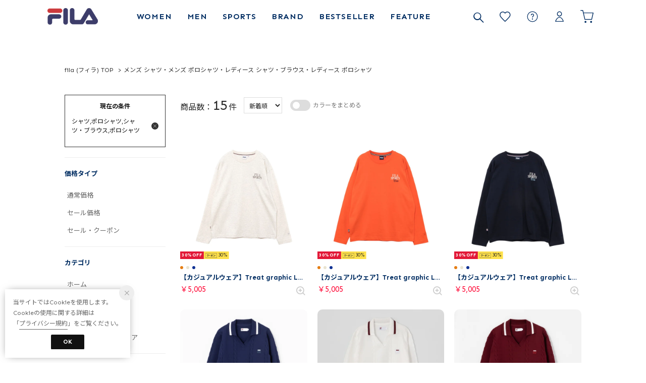

--- FILE ---
content_type: text/html;charset=UTF-8
request_url: https://www.fila.jp/category/4_shirts_m%7Cpolo_m%7C4_blouse_l%7Cpolo_l
body_size: 232144
content:












<?xml version="1.0" encoding="UTF-8"?>
<!DOCTYPE html PUBLIC "-//W3C//DTD XHTML 1.0 Transitional//EN" "http://www.w3.org/TR/xhtml1/DTD/xhtml1-transitional.dtd">
<html xmlns="http://www.w3.org/1999/xhtml" xml:lang="ja" lang="ja">
<head>














  
    <link rel="canonical" href="https://www.fila.jp/category/4_shirts_m%7Cpolo_m%7C4_blouse_l%7Cpolo_l/">
  
  <meta http-equiv="Content-Type" content="text/html; charset=utf-8" />
  <meta name="format-detection" content="telephone=no" />
  <meta name="google-site-verification" content="fE0D7uF0BYQ4k2Ry6kCKUsFVDTnUt5fRb6EXX1jPsgQ" />
  <meta http-equiv="X-UA-Compatible" content="IE=edge" />
  <meta name="keywords" content="メンズ シャツ,メンズ ポロシャツ,レディース シャツ,ブラウス,レディース ポロシャツ" />
  <link rel="icon" href="https://media.aws.locondo.jp/filastatic/common/img/favicon.ico?rev=c661de667cde00284be891997e060820107a32ee_1767775573_491351" type="image/x-icon" />
  <link rel="shortcut icon" href="https://media.aws.locondo.jp/filastatic/common/img/favicon.ico?rev=c661de667cde00284be891997e060820107a32ee_1767775573_491351" type="image/x-icon" />
  <link rel="index" title="FILA（フィラ）公式通販|オンラインストア" href="https://www.fila.jp" />
  <title>メンズ シャツ・メンズ ポロシャツ・レディース シャツ・ブラウス・レディース ポロシャツ -FILA（フィラ）公式通販|オンラインストア</title>
  
    
    
      <meta name="description" content="filaではメンズ シャツ・メンズ ポロシャツ・レディース シャツ・ブラウス・レディース ポロシャツカテゴリの人気アイテムを豊富に揃えております。" />
    
  
  <meta name="robots" content="INDEX,FOLLOW" />
 
  <!-- OGP -->
  








<meta property="og:type" content="website" />



  
  
    <meta property="og:url" content="https://www.fila.jp" />
  




  
  
    <meta property="og:title" content="メンズ シャツ・メンズ ポロシャツ・レディース シャツ・ブラウス・レディース ポロシャツ | FILA（フィラ）公式通販|オンラインストア" />
  




  
  
  
      
        
        
          <meta property="og:image" content="https://media.aws.locondo.jp/filastatic/common/img/ogp_image.jpg?rev=c661de667cde00284be891997e060820107a32ee_1767775573_491351"/>
        
      
      
        
        
          <meta property="og:image:secure_url" content="https://media.aws.locondo.jp/filastatic/common/img/ogp_image.jpg?rev=c661de667cde00284be891997e060820107a32ee_1767775573_491351" />
        
      
  




  
  
    <meta property="og:description" content="filaではメンズ シャツ・メンズ ポロシャツ・レディース シャツ・ブラウス・レディース ポロシャツカテゴリの人気アイテムを豊富に揃えております。" />
  






<meta property="og:locale:alternate" content="ja_JP" />
<meta property="og:locale:alternate" content="en_US" />


<meta property="og:site_name" content="FILA（フィラ）公式通販|オンラインストア" />

<input type="hidden" id="displayMode" value="pc">
 
  <!-- criteo -->
  








<!-- common/common/tracking/criteo-hasheEmail.jsp -->
<script>
  var displayModeEl = document.getElementById('displayMode');
  var cst = (displayModeEl && displayModeEl.value === 'pc') ? 'd' : 'm';
  var che = '';
  var criteoHashedEmailSha256 = '';

  
  
</script>

  <!-- Pinterest -->
  <meta name="p:domain_verify" content="3c5af435261cd777b6123af7a5212733"/>

<script
  src="https://ajax.googleapis.com/ajax/libs/jquery/3.7.1/jquery.min.js"
  integrity="sha256-/JqT3SQfawRcv/BIHPThkBvs0OEvtFFmqPF/lYI/Cxo=" crossorigin="anonymous"></script>
<script src="https://cdn.jsdelivr.net/npm/jquery-validation@1.20.1/dist/jquery.validate.min.js" integrity="sha256-0xVRcEF27BnewkTwGDpseENfeitZEOsQAVSlDc7PgG0=" crossorigin="anonymous"></script>


<script
  src="https://cdnjs.cloudflare.com/ajax/libs/handlebars.js/4.7.8/handlebars.min.js"
  integrity="sha512-E1dSFxg+wsfJ4HKjutk/WaCzK7S2wv1POn1RRPGh8ZK+ag9l244Vqxji3r6wgz9YBf6+vhQEYJZpSjqWFPg9gg==" crossorigin="anonymous" referrerpolicy="no-referrer"></script>

<script defer type="text/javascript" src="/resources/js/handlebars-templates/handlebars-templates.js?rev=c661de667cde00284be891997e060820107a32ee_1767775573_491351"></script>
<!-- just-handlebars-helpers -->
<script type="text/javascript" src="https://media.aws.locondo.jp/_assets/js/libs/just-handlebars-helpers@1.0.19/dist/h.no-moment.js?rev=c661de667cde00284be891997e060820107a32ee_1767775573_491351"></script>
<script type="text/javascript">
  // Register just-handlebars-helpers with handlebars
  H.registerHelpers(Handlebars);
  
  // レビュー小数点切り上げ
  Handlebars.registerHelper('distanceFixed', function(distance) {
    return Number(distance.toFixed(1));
  });
</script>
<!-- affiliate -->
<script defer type="text/javascript" src='/resources/js/affiliate/click.js?rev=c661de667cde00284be891997e060820107a32ee_1767775573_491351'></script>
<!-- 共通css -->
<link href="https://media.aws.locondo.jp/_assets/css/_vars.css?rev=c661de667cde00284be891997e060820107a32ee_1767775573_491351" rel="stylesheet">
<link href="https://media.aws.locondo.jp/_assets/css/campaignGroup.css?rev=c661de667cde00284be891997e060820107a32ee_1767775573_491351" rel="stylesheet">

<link href="https://media.aws.locondo.jp/_assets/js/libs/uikit/css/uikit-locondo.css?rev=c661de667cde00284be891997e060820107a32ee_1767775573_491351" rel="stylesheet">
<script 
  src="https://cdn.jsdelivr.net/npm/uikit@3.11.1/dist/js/uikit.min.js"
  integrity="sha256-ZOFigV5yX4v9o+n9usKotr5fl9TV4T5JizfqhsXTAPY=" crossorigin="anonymous"></script>
<script
  src="https://cdn.jsdelivr.net/npm/uikit@3.21.4/dist/js/uikit-icons.min.js"
  integrity="sha256-XID2iJmvBVrsn3pKfMiZzX0n10U1jb4TxB2dA9tVSuc=" crossorigin="anonymous"></script>


<link rel="stylesheet" href="https://cdnjs.cloudflare.com/ajax/libs/awesomplete/1.1.5/awesomplete.css" >
<script src="https://cdnjs.cloudflare.com/ajax/libs/awesomplete/1.1.5/awesomplete.min.js"></script>

<!-- Google Material Icon Font , flag-icons -->
<link href="https://fonts.googleapis.com/css2?family=Material+Symbols+Outlined:opsz,wght,FILL,GRAD@20..48,100..700,0..1,-50..200" rel="stylesheet" />
<link href="https://media.aws.locondo.jp/_assets/js/libs/flag-icons/css/flag-icons.min.css?rev=c661de667cde00284be891997e060820107a32ee_1767775573_491351" rel="stylesheet" />

<script type="text/javascript" src="/resources/js/dayjs/dayjs.min.js?rev=c661de667cde00284be891997e060820107a32ee_1767775573_491351"></script>
<script type="text/javascript" src="/resources/js/dayjs/ja.js?rev=c661de667cde00284be891997e060820107a32ee_1767775573_491351"></script>


<script defer type="text/javascript" src='/resources/js/common/jquery.notification-badge.js?rev=c661de667cde00284be891997e060820107a32ee_1767775573_491351'></script>


<script type="text/javascript" src="https://media.aws.locondo.jp/_assets/js/fnLoading.js?rev=c661de667cde00284be891997e060820107a32ee_1767775573_491351"></script>


<script type="text/javascript" src="https://media.aws.locondo.jp/_assets/js/handlebars_helper_imageRatio.js?rev=c661de667cde00284be891997e060820107a32ee_1767775573_491351"></script>



  
  <!-- gtm -->
  








<!-- Google Tag Manager -->
<script>
  (function(w, d, s, l, i) {
    w[l] = w[l] || [];
    w[l].push({
      'gtm.start' : new Date().getTime(),
      event : 'gtm.js'
    });
    var f = d.getElementsByTagName(s)[0], j = d.createElement(s), dl = l != 'dataLayer' ? '&l=' + l : '';
    j.async = true;
    j.src = '//www.googletagmanager.com/gtm.js?id=' + i + dl;
    f.parentNode.insertBefore(j, f);
  })(window, document, 'script', 'dataLayer', 'GTM-T6JJ7M');
</script>
<!-- End Google Tag Manager --> 
  <!-- /gtm -->
  <!-- locondo tracking -->
  










<script type="text/javascript">
  var __ti = '9f02c375-ca6e-43c4-bda9-8f52b7018eea';
  var __vi = '9f02c375-ca6e-43c4-bda9-8f52b7018eea';
  var __dm = 'pc';
  var __he = '';
  var __cc = '';
  var __si = 'fila';
  var __ts = '20260120085939';
  var __tu = 'https://analysis.aws.locondo.jp/tracking';
  var __rf = document.referrer;
  var __hf = document.location.href;
  var __pt = document.location.href.split('?')[0];
  var __pl = navigator.platform;
  
  // SHOPOP トラッキングAPI URL
  var __shopopTrackingImageApiUrl = 'https://analysis.aws.locondo.jp/shopop/tracking';
  // 商品動画 トラッキングAPI URL
  var __commodityVideoTrackingApiUrl = 'https://analysis.aws.locondo.jp/commodity-video/tracking';
</script>
<script type="text/javascript" src='/resources/js/analysis/tracker.js?rev=c661de667cde00284be891997e060820107a32ee_1767775573_491351' defer></script>


  <script type="text/javascript" src="/resources/js/commodity/commodity-video-tracker.js?rev=c661de667cde00284be891997e060820107a32ee_1767775573_491351"></script>

<input type="hidden" name="trackCommodityVideo" value="true">
  <!-- /locondo tracking -->


</head>
<body class="site_fila">






  <!-- gtm -->
  








<!-- Google Tag Manager -->
<noscript>
  <iframe src="https://www.googletagmanager.com/ns.html?id=GTM-T6JJ7M"
    height="0" width="0" style="display: none; visibility: hidden"></iframe>
</noscript>
<!-- End Google Tag Manager -->
  <!-- /gtm -->
  


<input type="hidden" id="baseUrl" value='/'/>
<input type="hidden" id="api_url_base" value='https://api.aws.locondo.jp'>
<input type="hidden" id="contextPath" value="" />

<input type="hidden" id="url_base" value="/">
<input type="hidden" id="image_url_base" value="https://sc3.locondo.jp/contents/">
<input type="hidden" id="css_url_base"   value="https://media.aws.locondo.jp/contents/">

<input type="hidden" id="__locoad_tracking_url_base" value="https://analysis.aws.locondo.jp/locoad">


















<script src="https://cdn.jsdelivr.net/npm/i18next@23.7.6/i18next.min.js"></script>
<script>
i18next.init({
  lng: $('#siteLanguage')[0] ? $('#siteLanguage').val() : 'ja',
  ns: 'default',
  debug: false,
});
</script>
<script defer type="text/javascript" src="/resources/js/i18n-message/default-msg-ja.js?rev=c661de667cde00284be891997e060820107a32ee_1767775573_491351"></script>
<script defer type="text/javascript" src="/resources/js/i18n-message/default-msg-en.js?rev=c661de667cde00284be891997e060820107a32ee_1767775573_491351"></script>
<script defer type="text/javascript" src="https://media.aws.locondo.jp/_assets/js/i18n-message/assets-msg-ja.js?rev=c661de667cde00284be891997e060820107a32ee_1767775573_491351"></script>
<script defer type="text/javascript" src="https://media.aws.locondo.jp/_assets/js/i18n-message/assets-msg-en.js?rev=c661de667cde00284be891997e060820107a32ee_1767775573_491351"></script>



<script>
function wrapI18nUrl(url) {
  if (!$('#siteLanguage')[0]) {
    // 言語設定なし
    return url;
  }
  
  const lang = $('#siteLanguage').val();
  const languages = ['ja', 'en'];
  if (!url || !url.startsWith('/') || languages.some(l => url.startsWith('/' + l + '/'))) {
    // URL引数なし or URLがルートパス指定以外 or URLに言語設定が行われている
    return url;
  }

  // それぞれの言語のURLパスをセット
  switch (lang) {
  case 'ja':
    // 日本語の場合は、URLの操作を行わない
    return url;
  case 'en':
    return '/en' + url;
  default:
    return url;
  }
} 

$.ajaxPrefilter(function (option) {
  option.url = wrapI18nUrl(option.url);
});  
</script>


  
  
  
    











<!--ShopCode-->
<input type="hidden" id="shopCode" name="shopCode" value="STIF1896D">

<link rel="stylesheet" type="text/css" href="https://media.aws.locondo.jp/_assets/css/pc/common-base.css?rev=c661de667cde00284be891997e060820107a32ee_1767775573_491351" media="all" charset="UTF-8" />
<link rel="stylesheet" type="text/css" href="https://media.aws.locondo.jp/_assets/css/pc/common-footer.css?rev=c661de667cde00284be891997e060820107a32ee_1767775573_491351" media="all" charset="UTF-8" />
<link rel="stylesheet" type="text/css" href="https://media.aws.locondo.jp/_assets/css/pc/common-header.css?rev=c661de667cde00284be891997e060820107a32ee_1767775573_491351" media="all" charset="UTF-8" />
<link rel="stylesheet" type="text/css" href="https://media.aws.locondo.jp/_assets/css/pc/common-boem_style.css?rev=c661de667cde00284be891997e060820107a32ee_1767775573_491351" media="all" charset="UTF-8" />
<link rel="stylesheet" type="text/css" href="https://media.aws.locondo.jp/_assets/css/style_father.css?rev=c661de667cde00284be891997e060820107a32ee_1767775573_491351" media="all" charset="UTF-8" />

<link rel="stylesheet" href="https://cdnjs.cloudflare.com/ajax/libs/font-awesome/6.5.0/css/all.min.css">
<link href="https://media.aws.locondo.jp/filastatic/common/css/fontNeuePlak.css?rev=c661de667cde00284be891997e060820107a32ee_1767775573_491351" rel="stylesheet" type="text/css" >
<link rel="preconnect" href="https://fonts.googleapis.com">
<link rel="preconnect" href="https://fonts.gstatic.com" crossorigin>
<link href="https://fonts.googleapis.com/css2?family=Sen:wght@400..800&display=swap" rel="stylesheet">
<link href="https://fonts.googleapis.com/css2?family=Noto+Sans+JP:wght@100;300;400;500;700;900&family=Lexend:wght@100;200;300;400;500;600;700;800;900&family=Oswald:wght@200;300;400;500;600;700&display=swap" rel="stylesheet">


  <link rel="stylesheet" type="text/css" href="https://media.aws.locondo.jp/_assets/css/pc/common-switching.css?rev=c661de667cde00284be891997e060820107a32ee_1767775573_491351" media="all" charset="UTF-8" />



<link rel="stylesheet" type="text/css" href="https://media.aws.locondo.jp/filastatic/common/css/pc/fila_common-style.css?rev=c661de667cde00284be891997e060820107a32ee_1767775573_491351" media="all" charset="UTF-8" />

<script type="text/javascript" src="https://media.aws.locondo.jp/_assets/js/pc/common.js?rev=c661de667cde00284be891997e060820107a32ee_1767775573_491351" charset="UTF-8"></script>


<script src="https://media.aws.locondo.jp/_assets/js/libs/lazyload/lazyload.min.js?rev=c661de667cde00284be891997e060820107a32ee_1767775573_491351"></script>
<script src="https://media.aws.locondo.jp/_assets/js/libs/lazyload/lazyload.instance.js?rev=c661de667cde00284be891997e060820107a32ee_1767775573_491351"></script>
<link rel="stylesheet" type="text/css" href="https://media.aws.locondo.jp/_assets/js/libs/lazyload/lazyload.css?rev=c661de667cde00284be891997e060820107a32ee_1767775573_491351" />



<script type="text/javascript" src="https://media.aws.locondo.jp/_assets/js/libs/Remodal/remodal.js?rev=c661de667cde00284be891997e060820107a32ee_1767775573_491351"></script>
<link rel="stylesheet" type="text/css" href="https://media.aws.locondo.jp/_assets/js/libs/Remodal/remodal-default-theme.css?rev=c661de667cde00284be891997e060820107a32ee_1767775573_491351" media="all" charset="UTF-8" />
<link rel="stylesheet" type="text/css" href="https://media.aws.locondo.jp/_assets/js/libs/Remodal/remodal.css?rev=c661de667cde00284be891997e060820107a32ee_1767775573_491351" media="all" charset="UTF-8" />

<link rel="stylesheet" href="https://cdnjs.cloudflare.com/ajax/libs/slick-carousel/1.8.1/slick.min.css" />
<link rel="stylesheet" href="https://cdnjs.cloudflare.com/ajax/libs/slick-carousel/1.8.1/slick-theme.min.css" />
<script src="https://cdnjs.cloudflare.com/ajax/libs/slick-carousel/1.8.1/slick.min.js"></script>

<link rel="stylesheet" href="https://media.aws.locondo.jp/_assets/js/libs/tippy/light.css?rev=c661de667cde00284be891997e060820107a32ee_1767775573_491351" />
<script src="https://media.aws.locondo.jp/_assets/js/libs/tippy/popper.min.js?rev=c661de667cde00284be891997e060820107a32ee_1767775573_491351"></script>
<script src="https://media.aws.locondo.jp/_assets/js/libs/tippy/index.all.min.js?rev=c661de667cde00284be891997e060820107a32ee_1767775573_491351"></script>


<script src="https://media.aws.locondo.jp/_assets/js/jquery.ranking.js?rev=c661de667cde00284be891997e060820107a32ee_1767775573_491351"></script>
<script type="text/javascript" src="https://media.aws.locondo.jp/_assets/js/api-commodityranking.js?rev=c661de667cde00284be891997e060820107a32ee_1767775573_491351"></script>


<script type="text/javascript" src='/resources/js/store.legacy.min.js?rev=c661de667cde00284be891997e060820107a32ee_1767775573_491351'></script>
<script type="text/javascript" src='/resources/js/search/search-history.js?rev=c661de667cde00284be891997e060820107a32ee_1767775573_491351'></script>


<script type="text/javascript" src='/resources/js/suggestSearch/pc-suggest.js?rev=c661de667cde00284be891997e060820107a32ee_1767775573_491351'></script>


<script src='/resources/js/js.cookie.js?rev=c661de667cde00284be891997e060820107a32ee_1767775573_491351'></script>
<script type="text/javascript" src='/resources/js/commodity/commodity-history.js?rev=c661de667cde00284be891997e060820107a32ee_1767775573_491351'></script>


<script defer type="text/javascript" src="https://media.aws.locondo.jp/_assets/js/api-headerInfo.js?rev=c661de667cde00284be891997e060820107a32ee_1767775573_491351"></script>


<script defer type="text/javascript" src="https://media.aws.locondo.jp/filastatic/common/js/fila_service_config.js?rev=c661de667cde00284be891997e060820107a32ee_1767775573_491351"></script>
<script defer type="text/javascript" src="https://media.aws.locondo.jp/_assets/js/content-guide.js?rev=c661de667cde00284be891997e060820107a32ee_1767775573_491351"></script>

<script defer type="text/javascript" src="https://media.aws.locondo.jp/filastatic/common/js/fila_pc-common.js?rev=c661de667cde00284be891997e060820107a32ee_1767775573_491351"></script>
<script defer type="text/javascript" src="https://media.aws.locondo.jp/filastatic/common/js/fila_gnav.js?rev=c661de667cde00284be891997e060820107a32ee_1767775573_491351"></script>
<script defer type="text/javascript" src="https://media.aws.locondo.jp/filastatic/common/js/fila-categoryList.js?rev=c661de667cde00284be891997e060820107a32ee_1767775573_491351"></script>

<noscript>
  <div class="noscript">
    <div class="noscript-inner">
      <p>
        <strong>お使いのブラウザは、JavaScript機能が有効になっていません。</strong>
      </p>
      <p>このウェブサイトの機能をご利用される場合は、お使いのブラウザでJavaScriptを有効にしてください。</p>
    </div>
  </div>
</noscript>

<div id="header_top" class="locondo pc_header"> 
    <div id="header_ver5">

    <!-- サービス帯 -->
    <!--<div class="header_info-service">
      <a href="/contents/renewal/" class="header_info-service_link"><span id="">オンラインショップが新しく生まれ変わりました！</span></a>
    </div>-->

    
    <div id="headerInformation"></div>
    <!-- お知らせ欄 -->

    <div class="clearfix info-ld pc" id="info_box_bottom">
      
    </div>
    <!-- /お知らせ欄 -->

    <!-- section nav common -->
    <div class="gNav_upper" uk-sticky>
    <div id="nav_container_common">

      <div class="innerWrap">

        <!-- section siteCI -->
        <h1><a href="/" title="fila">
            FILA（フィラ）公式通販|オンラインストア
          </a></h1>
        <ul class="header-nav">
          <li class="header-nav__list header-nav__list-category Dropdown" data-gtm-click="pcHeader_women"><a href="/category/L/">WOMEN<span uk-icon="triangle-down"></span></a>
            <div class="drop">
              <div class="drop_inner" data-navcategory="ladies">
                <ul class="drop_inner_list">
                  <li><strong><a class="fc-red" href="/category/L/">すべての商品を見る</a></strong></li>
                  <li><strong><a href="/search?alignmentSequence=news%20from%20date%28text%29%3Adescending">新着アイテム</a></strong></li>
                  <li><strong><a href="/contents/feature-list/">特集記事</a></strong></li>
                  <li><strong><a href="/contents/coordinate-list/">スタイリング</a></strong></li>
                  <li><strong><a href="/contents/recommended-item-list/">おすすめアイテム</a></strong></li>
                  <li><strong><a href="/contents/ranking/">ベストセラー</a></strong></li>
                  <li><strong><a href="/contents/collaboration-list/">コラボレーション</a></strong></li>
                </ul>
                <div class="drop_inner_category"></div>
              </div>
            </div>
          </li>

          <li class="header-nav__list header-nav__list-category Dropdown" data-gtm-click="pcHeader_men"><a href="/category/M/">MEN<span uk-icon="triangle-down"></span></a>
            <div class="drop">
              <div class="drop_inner" data-navcategory="mens">
                <ul class="drop_inner_list">
                  <li><strong><a class="fc-red" href="/category/M/">すべての商品を見る</a></strong></li>
                  <li><strong><a href="/search?alignmentSequence=news%20from%20date%28text%29%3Adescending/">新着アイテム</a></strong></li>
                  <li><strong><a href="/contents/feature-list/">特集記事</a></strong></li>
                  <li><strong><a href="/contents/coordinate-list/">スタイリング</a></strong></li>
                  <li><strong><a href="/contents/recommended-item-list/">おすすめアイテム</a></strong></li>
                  <li><strong><a href="/contents/ranking/">ベストセラー</a></strong></li>
                  <li><strong><a href="/contents/collaboration-list/">コラボレーション</a></strong></li>
                </ul>
                <div class="drop_inner_category"></div>
              </div>
            </div>
          </li>

          <li id="kids_navi" class="header-nav__list header-nav__list-category Dropdown" data-gtm-click="pcHeader_kids"><a href="/category/apparel_k_b|apparel_k_g/">KIDS<span uk-icon="triangle-down"></span></a>
            <div class="drop">
              <div class="drop_inner" data-navcategory="kids">
                <ul class="drop_inner_list">
                  <li><strong><a class="fc-red" href="/category/apparel_k_b|apparel_k_g/">すべての商品を見る</a></strong></li>
                  <li><strong><a href="/search?alignmentSequence=news%20from%20date%28text%29%3Adescending/">新着アイテム</a></strong></li>
                  <li><strong><a href="/contents/feature-list/">特集記事</a></strong></li>
                  <li><strong><a href="/contents/coordinate-list/">スタイリング</a></strong></li>
                  <li><strong><a href="/contents/recommended-item-list/">おすすめアイテム</a></strong></li>
                  <li><strong><a href="/contents/ranking/">ベストセラー</a></strong></li>
                  <li><strong><a href="/contents/collaboration-list/">コラボレーション</a></strong></li>
                </ul>
                <div class="drop_inner_category"></div>
              </div>
            </div>
          </li>

          <li class="header-nav__list header-nav__list-category Dropdown sports_cate" data-gtm-click="sports"><a href="/category/tennis_gear|golf/">SPORTS<span uk-icon="triangle-down"></span></a>
            <div class="drop">
              <div class="drop_inner" data-navcategory="sports">
                <div class="drop_inner_category"></div>
              </div>
            </div>
          </li>

          <li class="header-nav__list header-nav__list-category Dropdown" data-gtm-click="pcHeader_brand"><a href="/contents/brand/">BRAND<span uk-icon="triangle-down"></span></a>
            <div class="drop">
                <div id="brand"></div>
            </div>
          </li>
          <li class="header-nav__list" data-gtm-click="pcHeader_bestseller"><a href="/contents/ranking/">BESTSELLER</a></li>
          <li class="header-nav__list" data-gtm-click="pcHeader_feature"><a href="/contents/feature-list/">FEATURE</a></li>          
        </ul>

        <script type="text/x-handlebars-template" id="template-brand">
          <ul class="brand brand__5col">
            {{#each contents}}
            <li class="drop_inner_list_brand" data-brand="{{brandCode}}">
              <a href="{{linkUrl}}" target="{{target}}">
                <figure class="drop_inner_bnr">
                  <img class="brand__catalog-thumb" src="{{thumbnailUrl}}" alt="" />
                </figure>
                <h3 class="brand__catalog__title">{{title}}</h3>
              </a>
            </li>
            {{/each}}
          </ul>
        </script>
        <script type="text/javascript">
          $(document).ready(function() {
            var cmsjsonParam = "/cont/json?tag=brand&limit=5";
            cmsSetting('#brand', '#template-brand', cmsjsonParam);
          });
        </script>
        <script type="text/javascript">
          function cmsSetting(targetSelector, templateSelector, jsonUrl) {
            $.getJSON(jsonUrl)
              .done(function(data) {
                var source = $(templateSelector).html();
                var template = Handlebars.compile(source);
                var html = template({ contents: data.contents || [] });
                $(targetSelector).html(html);
              })
              .fail(function() {
                $(targetSelector).html('<p>データが取得できませんでした。</p>');
              });
          }
        </script>
        <!-- section user info -->
         

        
        <ul id="nav_user" data-gtm-click="pcHeader_user">

          
          <li>
            <button class="searchbutton" id="searchBox" type="submit" uk-toggle="target: #modalSearch" data-gtm-click="pcHeader_search"></button>
          </li>
          
          
          <li class="Dropdown">
            <a href="/mypage/favorite-list/" id="user_favorite">
            <div id="is_login_favorite"></div>お気に入り
            </a>
          </li>
          
          
          <li>
            <a href="/contents/guide/" id="user_guide"><span uk-icon="icon: question; ratio: 1.1"></span></a>
          </li>

          
          
            <li class="Dropdown center">
              <a href="/login/" id="user_login">ログイン</a>
              <div id="is_logout" class="drop">
                <ul>
                  <li id="btn_login"><a href="/login/">ログイン</a></li>
                  <li id="btn_regi"><a href="/customer/customer-register/">新規会員登録 (無料)</a></li>
                </ul>
              </div>
            </li>            
          

          
          


          <li>
            <a href="/cart/?commercialType=0" id="user_cart">
            <div class="js-cartCount"></div>カート
            </a>
          </li>

        </ul>



        
      </div>
    </div>

  </div>
</div>
  <!-- お知らせ欄 -->
  <div class="clearfix info-ld pc" id="info_box_top">
    
  </div>
  <!-- /お知らせ欄 -->

</div><!-- /header -->



<!-- 検索モーダル -->
<div id="modalSearch" class="modalSearch uk-modal-full modal-search-detail" uk-modal="container: false" data-gtm-click="pcHeader_modalSearch">
  <div class="uk-modal-dialog">
    <div class="search_box_wrap">
      <form id="search_mini_form" action="/search/" method="get">
        <input type="hidden" name="fromid" value="search_mini_form">
        <div class="search_box">
          <div class="form-container lc-search">
            <input id="searchText" name="searchWord" class="lc-search__word" type="text"
            placeholder="カテゴリ、商品名で探す"
            value="" autocomplete="off">
          </div>
          <div class="lc-search__btn"><button class="icon-A04-search"></button></div>
        </div>
      </form>
    </div>
    <button class="uk-modal-close-full" type="button" uk-close></button>
    <div id="suggest2">
      <div id="output_suggestA" class="output_suggest" data-gtm-click="pcHeader_suggest_word"></div>
      <div id="output_suggestB" class="output_suggest" data-gtm-click="pcHeader_suggest_commodity"></div>
      <!-- output_suggestA2 en 関連アイテムテンプレート -->
      <script id="suggestWord_en" type="text/x-handlebars-template">
        <ul class="suggestList">
          {{#if shop.length}}
            {{#each shop}}
              <li data-type="shop">
                {{#if commercial_type_param.length}}
                  <a href="/in-shop/{{shop_code}}/?commercialType={{commercial_type_param}}">
                {{else}}
                  <a href="/in-shop/{{shop_code}}/">
                {{/if}}
                  <div class="word">{{site_shop_name}}</div>
                  {{#if (eq shop_type '1')}}
                    <div class="type">Buyer<i uk-icon="chevron-right"></i></div>
                  {{else}}
                    <div class="type">Shop<i uk-icon="chevron-right"></i></div>
                  {{/if}}
                </a>
              </li>
            {{/each}}
          {{/if}}
          {{#if brand.length}}
            {{#each brand}}
              <li data-type="brand">
                {{#if commercial_type_param.length}}
                  <a href="/search/?searchBrand={{brand_name_double_encoded}}&commercialType={{commercial_type_param}}">
                {{else}}
                  <a href="/search/?searchBrand={{brand_name_double_encoded}}">
                {{/if}}
                  <div class="word">{{brand_name}}</div>
                  <div class="type">Brand<i uk-icon="chevron-right"></i></div>
                </a>
              </li>
            {{/each}}
          {{/if}}
          {{#if brand_category.length}}
            {{#each brand_category}}
              <li data-type="brandCategory">
                {{#if commercial_type_param.length}}
                  <a href="/search/?searchBrand={{brand_name_double_encoded}}&searchCategory={{category_code}}&commercialType={{commercial_type_param}}">
                {{else}}
                  <a href="/search/?searchBrand={{brand_name_double_encoded}}&searchCategory={{category_code}}">
                {{/if}}
                  <div class="word">{{brand_name}} {{category_name_suggest}}</div>
                  <div class="type">Category<i uk-icon="chevron-right"></i></div>
                </a>
              </li>
            {{/each}}
          {{/if}}
          {{#if category.length}}
            {{#each category}}
              <li data-type="category">
                {{#if commercial_type_param.length}}
                  <a href="/search/?searchCategory={{category_code}}&commercialType={{commercial_type_param}}">
                {{else}}
                  <a href="/search/?searchCategory={{category_code}}">
                {{/if}}
                  <div class="word">{{category_name_suggest}}</div>
                  <div class="type">Category<i uk-icon="chevron-right"></i></div>
                </a>
              </li>
            {{/each}}
          {{/if}}
          {{#if hotword.length}}
            {{#each hotword}}
              <li data-type="hotword">
                {{#if commercial_type_param.length}}
                  <a href="/search/?searchWord={{hotword}}&commercialType={{commercial_type_param}}">
                {{else}}
                  <a href="/search/?searchWord={{hotword}}">
                {{/if}}
                  <div class="word">{{hotword}}</div>
                  <div class="type">FreeWord<i uk-icon="chevron-right"></i></div>
                </a>
              </li>
            {{/each}}
          {{/if}}
        </ul>
      </script>
      <!-- output_suggestB2 関連アイテムテンプレート -->
      <script id="SuggestCommodities" type="text/x-handlebars-template">
        {{#if Commodities}}
          <h4 class="itemSuggestTitle">
            関連アイテム
            
          </h4>
          <ul class="SuggestCommoditiesList">
            {{#each Commodities}}
            <li><a href="/{{url}}"><span><img src="{{image}}"></span><span>{{name}}</span></a></li>
            {{/each}}
          </ul>
        {{/if}}
      </script>
      
      <div id="search_container-searchHistory2" data-gtm-click="pcHeader_searchHistory">
        <h4>
          検索履歴
          
        </h4>
        <ul id="search_container-searchHistoryList2" class="indexList">
          <li class="text-noContent">
            検索履歴はありません
            
          </li>
        </ul>
        
        <script type="text/x-handlebars-template" id="pcHeader_searchHistory_template">
          {{#each this}}
            <li class="indexItem">
              <a href="{{url}}">
                <div class="indexItemContent" data-title-localStorage="{{title}}">
                  <div class="indexItemHeading lc-u-text-ellipsis lc-u-displayBlock">{{title}}</div>
                </div>
              </a>
              <span class="deleteHistoryList"></span>
            </li>
          {{/each}}
        </script>
        
        <script>
          $(function() {
            var values = getSearchHistories();
            var newValues = values.slice(0, 10);
            var template = Handlebars.compile($('#pcHeader_searchHistory_template').html());
            if (values[0]) {
              $('#search_container-searchHistoryList2').html(template(newValues));
            }
          });
        </script>
        
        <script>
          $(document).on('click', '#search_container-searchHistoryList2 .deleteHistoryList', function () {
            // storageから削除
            var removeItem = $(this).parents('.indexItem');
            var removeItemTitle = $(removeItem).find('.indexItemContent').attr('data-title-localstorage');
            removeSearchHistory(removeItemTitle);
            // 表示されているリスト削除
            $(removeItem).fadeOut(300, function () {
              $(this).remove();
            });
          });
        </script>
      </div>
    </div>
  </div>
</div>

<script type="text/x-handlebars-template" id="pcHeader_searchHistory_template">
  {{#if this}}
    <h4 class="itemSuggestTitle">検索履歴</h4>
    <ul id="searchHistoryList" class="suggest_searchHistory indexList">
      {{#each this}}
        <li class="indexItem">
          <div class="indexItemContent" data-title-localStorage="{{title}}">
            <div class="indexItemHeading">
              <a class="inner" href="{{url}}">{{title}}</a>
            </div>
          </div>
          <span class="deleteHistoryList"></span>
        </li>
      {{/each}}
    </ul>
  {{/if}}
</script>
<!-- 関連アイテムテンプレート -->
<script id="SuggestCommodities" type="text/x-handlebars-template">
  {{#if Commodities}}
    <h4 class="itemSuggestTitle">関連アイテム</h4>
    <ul class="SuggestCommoditiesList">
      {{#each Commodities}}
        <li><a href="/{{url}}"><span><img src="{{image}}" width="70" height="70"></span><span>{{name}}</span></a></li>
      {{/each}}
    </ul>
  {{/if}}
</script>
<!-- /suggest-search settings -->












<!--CustomerCode-->


<script>
  const gaCustomerCode = $('#gaCustomerCode').val();
  const gaCustomerGroupId = $('#gaCustomerGroupId').val();
  const gaBoemCustomerNo = $('#gaBoemCustomerNo').val();
  const canPushGA = (gaCustomerCode !== '' && gaCustomerCode !== undefined) ? true : false; 

  if(canPushGA) {
    const userData = {
    login_id: gaCustomerCode,
    
    user_status: gaCustomerGroupId
    };
    window.dataLayer = window.dataLayer || [];
    window.dataLayer.push(userData);
  }
</script>






<input type="hidden" id="siteName" value="fila (フィラ)">









<!-- common/templates/header-config.jsp -->
<input type="hidden" id="siteDomain" value="www.fila.jp">
<input type="hidden" id="siteTitle" value="FILA（フィラ）公式通販|オンラインストア">
<input type="hidden" id="schema" value="fila">
<input type="hidden" id="isOneBrand" value="true">
<input type="hidden" id="isConvertable" value="">
<input type="hidden" id="convertReturnMethod" value="">
<input type="hidden" id="convertRequestDeadlineDays" value="">
<input type="hidden" id="properIsReturnable" value="">
<input type="hidden" id="saleIsReturnable" value="">
<input type="hidden" id="returnReturnMethod" value="">
<input type="hidden" id="properReturnFee" value="">
<input type="hidden" id="saleReturnFee" value="">
<input type="hidden" id="returnRequestDeadlineDays" value="">
<input type="hidden" id="giftService" value="true">
<input type="hidden" id="hasDeluxeGift" value="false">
<input type="hidden" id="giftCost" value="330">
<input type="hidden" id="tagcutCost" value="">
<input type="hidden" id="deluxeCost" value="">
<input type="hidden" id="pointService" value="false">
<input type="hidden" id="pointRate" value="">
<input type="hidden" id="pointPeriod" value="">
<input type="hidden" id="pointGivenDaysAfterShipping" value="">
<input type="hidden" id="reviewService" value="true">
<input type="hidden" id="reviewPointService" value="false">
<input type="hidden" id="useReviewLot" value="false">
<input type="hidden" id="reviewPointRate" value="">
<input type="hidden" id="deliveryChargePost" value="">
<input type="hidden" id="deliveryChargeLate" value="">
<input type="hidden" id="deliveryChargeDate" value="">
<input type="hidden" id="deliveryChargeFast" value="">
<input type="hidden" id="deliveryChargeExpress" value="">
<input type="hidden" id="expressDeliveryCommission" value="">
<input type="hidden" id="freeShippingAmount" value="11000">
<input type="hidden" id="commissionCod" value="">
<input type="hidden" id="commissionCard" value="">
<input type="hidden" id="commissionCvs" value="">
<input type="hidden" id="commissionPayeasy" value="">
<input type="hidden" id="commissionPaypay" value="">
<input type="hidden" id="commissionDocomo" value="">
<input type="hidden" id="commissionAu" value="">
<input type="hidden" id="commissionSoftBank" value="">
<input type="hidden" id="commissionYamato" value="">
<input type="hidden" id="isPrepaidSite" value="">
<input type="hidden" id="hasCustomerGroup" value="false">

<input type="hidden" id="customerGroupTotalEndIntervalDays" value="">
<input type="hidden" id="customerGroupRangePeriod" value="">
<input type="hidden" id="returnConvertReviewable" value="false">
<input type="hidden" id="amazonPayOption" value="">
<input type="hidden" id="enableGlobalOrder" value="false">
<input type="hidden" id="enableMultiLanguage" value="false">
<input type="hidden" id="isBackOrder" value="false">
<input type="hidden" id="useSmari" value="">



  






























<!-- pc/search/search-top-area.jsp -->
<link rel="stylesheet" href="https://media.aws.locondo.jp/_assets/css/pc/content-catalog-koichi.css?rev=c661de667cde00284be891997e060820107a32ee_1767775573_491351" />

<script type="text/javascript" src="/resources/js/i18n-message/search-msg-ja.js?rev=c661de667cde00284be891997e060820107a32ee_1767775573_491351"></script>
<script type="text/javascript" src="/resources/js/i18n-message/search-msg-en.js?rev=c661de667cde00284be891997e060820107a32ee_1767775573_491351"></script>
<script type="text/javascript" src="/resources/js/search/jquery.search-boem.js?rev=c661de667cde00284be891997e060820107a32ee_1767775573_491351"></script>
<script type="text/javascript" src="/resources/js/History.js?rev=c661de667cde00284be891997e060820107a32ee_1767775573_491351"></script>

  <script type="text/javascript" src="https://media.aws.locondo.jp/_assets/js/pc/pc-search-koichi.js?rev=c661de667cde00284be891997e060820107a32ee_1767775573_491351"></script>




<input id="searchHistoryTitle" type="hidden" value='シャツ,ポロシャツ,シャツ・ブラウス,ポロシャツ'>


<script type="text/javascript" src="/resources/js/common/jquery.mysize-common.js?rev=c661de667cde00284be891997e060820107a32ee_1767775573_491351"></script>
<script type="text/javascript" src="/resources/js/search/jquery.mysize-search.js?rev=c661de667cde00284be891997e060820107a32ee_1767775573_491351"></script>
<script defer type="text/javascript" src="/resources/js/search/jquery.mysize-purchase-history.js?rev=c661de667cde00284be891997e060820107a32ee_1767775573_491351"></script>
<input type="hidden" id="shoesCategorySelected" value='false'>


<div class="catalogPage">

  
  <script type="text/javascript" src="/resources/js/brand/mybrand.js?rev=c661de667cde00284be891997e060820107a32ee_1767775573_491351"></script>
  
    
    
      
        
        <style>.trgMute{display: none !important;}</style>
      
    
  

  
  <link rel="stylesheet" href="https://media.aws.locondo.jp/_assets/js/libs/noUiSlider/nouislider.min.css?rev=c661de667cde00284be891997e060820107a32ee_1767775573_491351" />
  <script src="https://media.aws.locondo.jp/_assets/js/libs/noUiSlider/nouislider.min.js?rev=c661de667cde00284be891997e060820107a32ee_1767775573_491351"></script>
  <script src="https://media.aws.locondo.jp/_assets/js/libs/noUiSlider/wNumb.js?rev=c661de667cde00284be891997e060820107a32ee_1767775573_491351"></script>
  <script src="/resources/js/search/search-slider.js?rev=c661de667cde00284be891997e060820107a32ee_1767775573_491351"></script>

  
  <script src="https://cdnjs.cloudflare.com/ajax/libs/gsap/3.6.1/gsap.min.js"></script>
  <script src="https://cdnjs.cloudflare.com/ajax/libs/gsap/3.6.1/ScrollTrigger.min.js"></script>

  

  
  
  
  <input type="hidden" id="catalogParam" value="">

  <!-- breadcrumbs -->
  <div class="breadcrumbs catalog_breadcrumbs">
    <ul class="clearfix">
      
        
        
          <li><a href="/">ホーム</a></li>
        
      
      
        
        
        
          <li>&gt; メンズ シャツ・メンズ ポロシャツ・レディース シャツ・ブラウス・レディース ポロシャツ</li>
        
        
      
    </ul>
  </div>
  <script type="text/javascript" src="https://media.aws.locondo.jp/_assets/js/pc/pc-breadcrumbs.js?rev=c661de667cde00284be891997e060820107a32ee_1767775573_491351"></script>
  <script type="application/ld+json">
    {
      "@context": "https://schema.org",
      "@type": "BreadcrumbList",
      "itemListElement": [{
        "@type": "ListItem",
        "position": 1,
        "name": "fila",
        "item": "https://www.fila.jp"
      }
      
      
      
      
      ,{
        "@type": "ListItem",
        "position": 2,
        "name": "メンズ シャツ・メンズ ポロシャツ・レディース シャツ・ブラウス・レディース ポロシャツ",
        "item": "https://www.fila.jp/category/4_shirts_m|polo_m|4_blouse_l|polo_l/"
      }
      
      
      
      ]
    }
  </script>

  <!-- 関連コンテンツ -->
  <div id="content_banner">
    
  </div>

  
    
      
      
        <div id="contents_ver4" class="page_search catalog_main is-not-login">
      
    
  
  
  









<!-- common/pc/search/search-filter.jsp -->
<link rel="stylesheet" href="https://media.aws.locondo.jp/_assets/css/pc/content-catalog-search-filter.css?rev=c661de667cde00284be891997e060820107a32ee_1767775573_491351" />
<div class="search-filter" id="left_navi"  >
  <div class="inner">
    <button class="close-search-filter" type="button" uk-toggle="target:#left_navi"></button>
      <p class="search-filter-heading">絞り込み</p>
      
    
      








  
<!-- common/pc/search/elm_searchConditions.jsp -->


  
  <div class="searchCondition">
    <p class="heading">現在の条件</p>
    
    <ul>
      
        <li data-word="シャツ,ポロシャツ,シャツ・ブラウス,ポロシャツ" >
          <div class="word">シャツ,ポロシャツ,シャツ・ブラウス,ポロシャツ</div>
          <div class="delete" onclick='$().removeCondition("searchCategory")'>
            <i uk-icon="close"></i>
          </div>
        </li>
      
    </ul>
  </div>

<script>
  // 検索条件を削除
  function searchConditionDelete() {
    $('.searchCondition .delete').on('touchstart click', function(e) {
      // 二重にイベントが発火するのを防ぐ
      e.preventDefault();
      $(this).closest('li').fadeOut('fast');
    });
  }
  searchConditionDelete();
</script>
    

    

      
      

      
      

      
      

      
      <section class="wrap_filter alignmentSearch priceType">
        <p class="heading">
          価格タイプ
          
        </p>
        <ul class="filter_list">
          <li>
            <a onmouseout="this.style.cursor='auto';" onmouseover="this.style.cursor='pointer';"
              onclick="$().addCondition('alignmentSearch','4');">
              通常価格
              
            </a>
          </li>
          <li>
            <a onmouseout="this.style.cursor='auto';" onmouseover="this.style.cursor='pointer';"
              
                
                
                
                  onclick="$().addCondition('alignmentSearch','3');"
                
              
              >
              セール価格
              
            </a>
          </li>
          <li class="filter_list_saleCoupon">
            <a onmouseout="this.style.cursor='auto';" onmouseover="this.style.cursor='pointer';"
            onclick="$().addCondition('campaignType','3');">
              セール・クーポン
              
            </a>
          </li>
        </ul>
      </section>
      
      <section class="wrap_filter FastDelivery clearfix" style="display:none;">
        <p class="heading">
          配送
          
        </p>
        <div class="filter_FastDelivery clearfix">
          <input data-index="0" id="searchFastDeliveryId" type="checkbox" value=""
            
          />
          <span class="FastDeliveryLabel">
            お急ぎ便対象
            
          </span>
          <label for="searchFastDeliveryId"></label>
          <div class="trgFastDeliveryTooltip">?</div>
          <div id="trgFastDeliveryTooltip_template">
            <small class="FastDeliveryNotice">
              お急ぎ便なら14時までのご注文<br>ご入金で当日出荷いたします。
              
            </small>
          </div>
        </div>
        <div class="filter_FastDelivery_btn" style="display: none;">
          <input value="
            検索する
            
          "
          onclick="$().addCondition('searchFastDelivery', $('#searchFastDeliveryId:checked').length ? 1 : '');" type="button">
        </div>
        <script>
          tippy('.trgFastDeliveryTooltip', {
            content: $('#trgFastDeliveryTooltip_template').html(),
            interactive: true,
            trigger: 'click',
            placement: 'bottom',
            theme:'light',
          });
        </script>
      </section>
      
      <section class="wrap_filter exchangeReturns" style="display:none;">
        <script src="https://media.aws.locondo.jp/_assets/js/pc/pc-searchService.js?rev=c661de667cde00284be891997e060820107a32ee_1767775573_491351"></script>
        <p class="heading">
          交換・返品
          
        </p>
        <div class="filter_exchangeReturns clearfix">
          <input data-index="0" id="isAllConvertReturn" type="checkbox" value=""
            checked="checked"
          />
          <label for="isAllConvertReturn" class="checkbox">
            全て表示
            
          </label>
        </div>
        <div class="filter_exchangeReturns clearfix">
          <input data-index="0" id="isConvertFree" type="checkbox" value="" disabled
            
          />
          <label for="isConvertFree" class="checkbox">
            <span class="exchangeLabel">
              サイズ交換不可を除く
              
            </span>
          </label>
        </div>
        <div class="filter_exchangeReturns clearfix">
          <input data-index="0" id="isAvailableReturn" type="checkbox" value="" disabled
            
          />
          <label for="isAvailableReturn" class="checkbox">
            <span class="returnsLabel">
              返品不可を除く
              
            </span>
          </label>
        </div>

        <span class="locondo-checkbox filter_returnsOption">
          <input data-index="0" id="isOnlyReturnFree" type="checkbox" value=""
            
              
              
              disabled
            
          />
          <label for="isOnlyReturnFree">返品可（有料）も除く</label>
          
        </span>

        <div id="resetExchangeReturns" class="filter_returns_btn">
          <input value="
            検索する
            
            "
            onclick="$('#convertFreeFlag,#searchReturnCond').val(''); $().addCondition();" type="button">
        </div>
        <div id="searcExchangeReturns" class="filter_returns_btn" style="">
          <input value="
            検索する
            
            "
            onclick="$().searchReturns();" type="button">
        </div>
      </section>

      
      <section class="wrap_filter category">
        <p class="heading">
          カテゴリ
          
        </p>
        <ul class="filter_list category">
          
          
            <li class="category_top" data-cate="home">
              <a href="/">ホーム</a>
              
            </li>
          
          
            
              <li data-cate="M">
                <a href="/category/M/">
                  メンズ
                </a>
                
                
                <div class="childCat">
                  <ul>
                  
                    <li data-cate="apparel_m">
                      <a href="/category/apparel_m/">
                        ウェア
                      </a>
                    </li>
                  
                  </ul>
                </div>
                
              </li>
            
              <li data-cate="L">
                <a href="/category/L/">
                  ウィメンズ
                </a>
                
                
                <div class="childCat">
                  <ul>
                  
                    <li data-cate="apparel_l">
                      <a href="/category/apparel_l/">
                        ウェア
                      </a>
                    </li>
                  
                  </ul>
                </div>
                
              </li>
            
              <li data-cate="sports_gear">
                <a href="/category/sports_gear/">
                  スポーツ・アウトドア
                </a>
                
                
                <div class="childCat">
                  <ul>
                  
                    <li data-cate="dietfitness_gear">
                      <a href="/category/dietfitness_gear/">
                        フィットネス・トレーニング
                      </a>
                    </li>
                  
                  </ul>
                </div>
                
              </li>
            
          
        </ul>
      </section>
      
      
      
      
      
      <section class="wrap_filter reservationFlag">
        <p class="heading">
          販売タイプ
          
        </p>
        <ul class="filter_list">
          <li>
            <a onmouseout="this.style.cursor='auto';" onmouseover="this.style.cursor='pointer';"
            onclick="$().addCondition('reservationFlag','4');">
              通常商品
              
            </a>
          </li>
          <li>
            <a onmouseout="this.style.cursor='auto';" onmouseover="this.style.cursor='pointer';"
            onclick="$().addCondition('reservationFlag','7');">
              予約商品
              
            </a>
          </li>
        </ul>
      </section>
      
      
        <section class="wrap_filter price">
          <p class="heading">
            価格帯
            
            
          </p>
          <div class="filter_price">
            <select id="searchPriceStartBox">
              <option value="0" selected="selected">
                下限無し
                
              </option>
              
                
                
                  
                    <option value="1000"
                       data-ge-price>
                      ￥1,000
                    </option>
                  
                    <option value="2000"
                       data-ge-price>
                      ￥2,000
                    </option>
                  
                    <option value="3000"
                       data-ge-price>
                      ￥3,000
                    </option>
                  
                    <option value="4000"
                       data-ge-price>
                      ￥4,000
                    </option>
                  
                    <option value="5000"
                       data-ge-price>
                      ￥5,000
                    </option>
                  
                    <option value="6000"
                       data-ge-price>
                      ￥6,000
                    </option>
                  
                    <option value="7000"
                       data-ge-price>
                      ￥7,000
                    </option>
                  
                    <option value="8000"
                       data-ge-price>
                      ￥8,000
                    </option>
                  
                    <option value="9000"
                       data-ge-price>
                      ￥9,000
                    </option>
                  
                    <option value="10000"
                       data-ge-price>
                      ￥10,000
                    </option>
                  
                    <option value="11000"
                       data-ge-price>
                      ￥11,000
                    </option>
                  
                    <option value="12000"
                       data-ge-price>
                      ￥12,000
                    </option>
                  
                    <option value="13000"
                       data-ge-price>
                      ￥13,000
                    </option>
                  
                    <option value="14000"
                       data-ge-price>
                      ￥14,000
                    </option>
                  
                    <option value="15000"
                       data-ge-price>
                      ￥15,000
                    </option>
                  
                    <option value="16000"
                       data-ge-price>
                      ￥16,000
                    </option>
                  
                    <option value="17000"
                       data-ge-price>
                      ￥17,000
                    </option>
                  
                    <option value="18000"
                       data-ge-price>
                      ￥18,000
                    </option>
                  
                    <option value="19000"
                       data-ge-price>
                      ￥19,000
                    </option>
                  
                    <option value="20000"
                       data-ge-price>
                      ￥20,000
                    </option>
                  
                    <option value="25000"
                       data-ge-price>
                      ￥25,000
                    </option>
                  
                    <option value="30000"
                       data-ge-price>
                      ￥30,000
                    </option>
                  
                    <option value="35000"
                       data-ge-price>
                      ￥35,000
                    </option>
                  
                    <option value="40000"
                       data-ge-price>
                      ￥40,000
                    </option>
                  
                    <option value="45000"
                       data-ge-price>
                      ￥45,000
                    </option>
                  
                    <option value="50000"
                       data-ge-price>
                      ￥50,000
                    </option>
                  
                    <option value="60000"
                       data-ge-price>
                      ￥60,000
                    </option>
                  
                    <option value="70000"
                       data-ge-price>
                      ￥70,000
                    </option>
                  
                    <option value="80000"
                       data-ge-price>
                      ￥80,000
                    </option>
                  
                    <option value="90000"
                       data-ge-price>
                      ￥90,000
                    </option>
                  
                    <option value="100000"
                       data-ge-price>
                      ￥100,000
                    </option>
                  
                    <option value="150000"
                       data-ge-price>
                      ￥150,000
                    </option>
                  
                    <option value="200000"
                       data-ge-price>
                      ￥200,000
                    </option>
                  
                    <option value="250000"
                       data-ge-price>
                      ￥250,000
                    </option>
                  
                
              
              <option value="99999999" >
                上限無し
                
              </option>
            </select> 〜 <select id="searchPriceEndBox">
              <option value="0" >
                下限無し
                
              </option>
              
                
                
                  
                    <option value="1000"
                       data-ge-price>
                      ￥1,000
                    </option>
                  
                    <option value="2000"
                       data-ge-price>
                      ￥2,000
                    </option>
                  
                    <option value="3000"
                       data-ge-price>
                      ￥3,000
                    </option>
                  
                    <option value="4000"
                       data-ge-price>
                      ￥4,000
                    </option>
                  
                    <option value="5000"
                       data-ge-price>
                      ￥5,000
                    </option>
                  
                    <option value="6000"
                       data-ge-price>
                      ￥6,000
                    </option>
                  
                    <option value="7000"
                       data-ge-price>
                      ￥7,000
                    </option>
                  
                    <option value="8000"
                       data-ge-price>
                      ￥8,000
                    </option>
                  
                    <option value="9000"
                       data-ge-price>
                      ￥9,000
                    </option>
                  
                    <option value="10000"
                       data-ge-price>
                      ￥10,000
                    </option>
                  
                    <option value="11000"
                       data-ge-price>
                      ￥11,000
                    </option>
                  
                    <option value="12000"
                       data-ge-price>
                      ￥12,000
                    </option>
                  
                    <option value="13000"
                       data-ge-price>
                      ￥13,000
                    </option>
                  
                    <option value="14000"
                       data-ge-price>
                      ￥14,000
                    </option>
                  
                    <option value="15000"
                       data-ge-price>
                      ￥15,000
                    </option>
                  
                    <option value="16000"
                       data-ge-price>
                      ￥16,000
                    </option>
                  
                    <option value="17000"
                       data-ge-price>
                      ￥17,000
                    </option>
                  
                    <option value="18000"
                       data-ge-price>
                      ￥18,000
                    </option>
                  
                    <option value="19000"
                       data-ge-price>
                      ￥19,000
                    </option>
                  
                    <option value="20000"
                       data-ge-price>
                      ￥20,000
                    </option>
                  
                    <option value="25000"
                       data-ge-price>
                      ￥25,000
                    </option>
                  
                    <option value="30000"
                       data-ge-price>
                      ￥30,000
                    </option>
                  
                    <option value="35000"
                       data-ge-price>
                      ￥35,000
                    </option>
                  
                    <option value="40000"
                       data-ge-price>
                      ￥40,000
                    </option>
                  
                    <option value="45000"
                       data-ge-price>
                      ￥45,000
                    </option>
                  
                    <option value="50000"
                       data-ge-price>
                      ￥50,000
                    </option>
                  
                    <option value="60000"
                       data-ge-price>
                      ￥60,000
                    </option>
                  
                    <option value="70000"
                       data-ge-price>
                      ￥70,000
                    </option>
                  
                    <option value="80000"
                       data-ge-price>
                      ￥80,000
                    </option>
                  
                    <option value="90000"
                       data-ge-price>
                      ￥90,000
                    </option>
                  
                    <option value="100000"
                       data-ge-price>
                      ￥100,000
                    </option>
                  
                    <option value="150000"
                       data-ge-price>
                      ￥150,000
                    </option>
                  
                    <option value="200000"
                       data-ge-price>
                      ￥200,000
                    </option>
                  
                    <option value="250000"
                       data-ge-price>
                      ￥250,000
                    </option>
                  
                
              
              <option value="99999999" selected="selected">
                上限無し
                
              </option>
            </select>
            <div class="filter_price_btn">
              <input value="
                検索する
                
                "
                onclick="$().addCondition('price');" type="button">
            </div>
        </section>
      
      
      <span class="wrapMysize" style="display:none;">

        <!-- 未ログイン -->
        <section class="wrap_filter MysizeFilter js-wrap_MysizeFilter01">
          
            <p class="heading">マイサイズ</p>
            <p class="MysizeFilter_fontS">マイサイズを登録すると推奨サイズの商品だけ表示できます</p>
            <p class="btn_MysizeFilter"><a href='/measure' class="btn_Secondary">マイサイズを登録</a></p>
            <p class="MysizeFilter_fontS btn_MysizeFilterTxt"><a href='/mypage/mysize'>登録済みの方(編集)</a></p>
          
          
        </section>

        <!-- ログイン済でマイサイズ未登録でOFFの時 -->
        <section class="wrap_filter MysizeFilter js-wrap_MysizeFilter02">
          
            <p class="heading">マイサイズ</p>
            <p class="MysizeFilter_fontS">マイサイズを登録すると推奨サイズの商品だけ表示できます</p>
            <p class="btn_MysizeFilter"><a href='/measure' class="btn_Secondary">マイサイズを登録</a></p>
          
          
        </section>

        <!-- ログイン済でマイサイズ登録済みでOFFの時 -->
        <section class="wrap_filter MysizeFilter js-wrap_MysizeFilter03">
          
            <p class="MysizeFilter_fontS heading">ご登録のマイサイズ</p>
            <p class="MysizeFilter_fontL">cm</p>
            <p class="MysizeFilter_fontXS">足長：mm , 足囲：mm <a href='/mypage/mysize'>編集</a></p>
            <p class="MysizeFilter_fontXS">靴幅は<strong class="MysizeFilter_fontM"></strong>です</p>
            <p class="btn_MysizeFilter"><a href="" class="enableMysize">マイサイズで絞り込む</a></p>
          
          
        </section>

        <!-- マイサイズがONのとき -->
        <section class="wrap_filter MysizeFilter MysizeFilterOn js-wrap_MysizeFilter04">
          
            <p class="MysizeFilter_fontS heading">マイサイズで絞り込み中</p>
            <p class="MysizeFilter_fontL">cm</p>
            <p class="MysizeFilter_fontXS">足長：mm , 足囲：mm <a href='/mypage/mysize'>編集</a></p>
            <p class="MysizeFilter_fontXS">靴幅は<strong class="MysizeFilter_fontM"></strong>です</p>
            <p class="btn_MysizeFilter"><a href="" class="disableMysize btn_tertiary">絞り込みを解除する</a></p>
          
          
        </section>

        <!-- カテゴリ違いの時 -->
        <section class="wrap_filter MysizeFilter js-wrap_MysizeFilter05">
          
            <p class="heading">マイサイズ</p>
            <p class="MysizeFilter_fontS">この機能はシューズカテゴリで<br>お使いいただけます</p>
            <p class="MysizeFilterDisabled">使用できません</p>
          
          
        </section>

      </span>
      
      
        <section class="wrap_filter ApparelSize">
          <p class="heading">
            サイズ
            
          </p>
          <div class="filter_size">
            <select id="searchApparelSizeStartBox">
              
                <option value="0"
                  selected="selected">
                  3S
                </option>
              
                <option value="1"
                  >
                  SS
                </option>
              
                <option value="2"
                  >
                  S
                </option>
              
                <option value="3"
                  >
                  M
                </option>
              
                <option value="4"
                  >
                  FREE
                </option>
              
                <option value="5"
                  >
                  L
                </option>
              
                <option value="6"
                  >
                  LL
                </option>
              
                <option value="7"
                  >
                  3L
                </option>
              
                <option value="8"
                  >
                  4L
                </option>
              
                <option value="9"
                  >
                  5L
                </option>
              
                <option value="10"
                  >
                  6L
                </option>
              
            </select> 〜 
            <select id="searchApparelSizeEndBox">
              
                <option value="0"
                  >
                  3S
                </option>
              
                <option value="1"
                  >
                  SS
                </option>
              
                <option value="2"
                  >
                  S
                </option>
              
                <option value="3"
                  >
                  M
                </option>
              
                <option value="4"
                  >
                  FREE
                </option>
              
                <option value="5"
                  >
                  L
                </option>
              
                <option value="6"
                  >
                  LL
                </option>
              
                <option value="7"
                  >
                  3L
                </option>
              
                <option value="8"
                  >
                  4L
                </option>
              
                <option value="9"
                  >
                  5L
                </option>
              
                <option value="10"
                  selected="selected">
                  6L
                </option>
              
            </select>
            <div class="filter_size_btn">
              <input value="
                検索する
                
                "
                onclick="$().addCondition('apparelSize');" type="button">
            </div>
          </div>
        </section>
      
      
      
      
      
      
      
      
      
      
      <section class="wrap_filter color multi-search-section">
        <p class="heading">
          カラー
          
        </p>
        <ul class="filter_color clearfix">
          
            <li>
            <span class="check">
            <input
                    type="checkbox"
                    id="color183"
                    name="color183"
                    class="multi-search-input"
                    data-multi-search-value="ホワイト"
                    >
            <label for="color183" class="checkbox"></label>
            </span>
            <span class='colorchip colorchip-col183'>
            <a
            onmouseout="this.style.cursor='auto';"
            onmouseover="this.style.cursor='pointer';"
            data-multi-search-value="ホワイト"
            onclick="$().addCondition('searchColor', $(this).attr('data-multi-search-value'));">ホワイト</a>
            </span>
            </li>
          
            <li>
            <span class="check">
            <input
                    type="checkbox"
                    id="color185"
                    name="color185"
                    class="multi-search-input"
                    data-multi-search-value="ブラック"
                    >
            <label for="color185" class="checkbox"></label>
            </span>
            <span class='colorchip colorchip-col185'>
            <a
            onmouseout="this.style.cursor='auto';"
            onmouseover="this.style.cursor='pointer';"
            data-multi-search-value="ブラック"
            onclick="$().addCondition('searchColor', $(this).attr('data-multi-search-value'));">ブラック</a>
            </span>
            </li>
          
            <li>
            <span class="check">
            <input
                    type="checkbox"
                    id="color179"
                    name="color179"
                    class="multi-search-input"
                    data-multi-search-value="グレー"
                    >
            <label for="color179" class="checkbox"></label>
            </span>
            <span class='colorchip colorchip-col179'>
            <a
            onmouseout="this.style.cursor='auto';"
            onmouseover="this.style.cursor='pointer';"
            data-multi-search-value="グレー"
            onclick="$().addCondition('searchColor', $(this).attr('data-multi-search-value'));">グレー</a>
            </span>
            </li>
          
            <li>
            <span class="check">
            <input
                    type="checkbox"
                    id="color188"
                    name="color188"
                    class="multi-search-input"
                    data-multi-search-value="ブラウン"
                    >
            <label for="color188" class="checkbox"></label>
            </span>
            <span class='colorchip colorchip-col188'>
            <a
            onmouseout="this.style.cursor='auto';"
            onmouseover="this.style.cursor='pointer';"
            data-multi-search-value="ブラウン"
            onclick="$().addCondition('searchColor', $(this).attr('data-multi-search-value'));">ブラウン</a>
            </span>
            </li>
          
            <li>
            <span class="check">
            <input
                    type="checkbox"
                    id="color174"
                    name="color174"
                    class="multi-search-input"
                    data-multi-search-value="ベージュ"
                    >
            <label for="color174" class="checkbox"></label>
            </span>
            <span class='colorchip colorchip-col174'>
            <a
            onmouseout="this.style.cursor='auto';"
            onmouseover="this.style.cursor='pointer';"
            data-multi-search-value="ベージュ"
            onclick="$().addCondition('searchColor', $(this).attr('data-multi-search-value'));">ベージュ</a>
            </span>
            </li>
          
            <li>
            <span class="check">
            <input
                    type="checkbox"
                    id="color186"
                    name="color186"
                    class="multi-search-input"
                    data-multi-search-value="グリーン"
                    >
            <label for="color186" class="checkbox"></label>
            </span>
            <span class='colorchip colorchip-col186'>
            <a
            onmouseout="this.style.cursor='auto';"
            onmouseover="this.style.cursor='pointer';"
            data-multi-search-value="グリーン"
            onclick="$().addCondition('searchColor', $(this).attr('data-multi-search-value'));">グリーン</a>
            </span>
            </li>
          
            <li>
            <span class="check">
            <input
                    type="checkbox"
                    id="color171"
                    name="color171"
                    class="multi-search-input"
                    data-multi-search-value="カーキ"
                    >
            <label for="color171" class="checkbox"></label>
            </span>
            <span class='colorchip colorchip-col171'>
            <a
            onmouseout="this.style.cursor='auto';"
            onmouseover="this.style.cursor='pointer';"
            data-multi-search-value="カーキ"
            onclick="$().addCondition('searchColor', $(this).attr('data-multi-search-value'));">カーキ</a>
            </span>
            </li>
          
            <li>
            <span class="check">
            <input
                    type="checkbox"
                    id="color184"
                    name="color184"
                    class="multi-search-input"
                    data-multi-search-value="ブルー"
                    >
            <label for="color184" class="checkbox"></label>
            </span>
            <span class='colorchip colorchip-col184'>
            <a
            onmouseout="this.style.cursor='auto';"
            onmouseover="this.style.cursor='pointer';"
            data-multi-search-value="ブルー"
            onclick="$().addCondition('searchColor', $(this).attr('data-multi-search-value'));">ブルー</a>
            </span>
            </li>
          
            <li>
            <span class="check">
            <input
                    type="checkbox"
                    id="color200"
                    name="color200"
                    class="multi-search-input"
                    data-multi-search-value="ネイビー"
                    >
            <label for="color200" class="checkbox"></label>
            </span>
            <span class='colorchip colorchip-col200'>
            <a
            onmouseout="this.style.cursor='auto';"
            onmouseover="this.style.cursor='pointer';"
            data-multi-search-value="ネイビー"
            onclick="$().addCondition('searchColor', $(this).attr('data-multi-search-value'));">ネイビー</a>
            </span>
            </li>
          
            <li>
            <span class="check">
            <input
                    type="checkbox"
                    id="color175"
                    name="color175"
                    class="multi-search-input"
                    data-multi-search-value="パープル"
                    >
            <label for="color175" class="checkbox"></label>
            </span>
            <span class='colorchip colorchip-col175'>
            <a
            onmouseout="this.style.cursor='auto';"
            onmouseover="this.style.cursor='pointer';"
            data-multi-search-value="パープル"
            onclick="$().addCondition('searchColor', $(this).attr('data-multi-search-value'));">パープル</a>
            </span>
            </li>
          
            <li>
            <span class="check">
            <input
                    type="checkbox"
                    id="color182"
                    name="color182"
                    class="multi-search-input"
                    data-multi-search-value="イエロー"
                    >
            <label for="color182" class="checkbox"></label>
            </span>
            <span class='colorchip colorchip-col182'>
            <a
            onmouseout="this.style.cursor='auto';"
            onmouseover="this.style.cursor='pointer';"
            data-multi-search-value="イエロー"
            onclick="$().addCondition('searchColor', $(this).attr('data-multi-search-value'));">イエロー</a>
            </span>
            </li>
          
            <li>
            <span class="check">
            <input
                    type="checkbox"
                    id="color173"
                    name="color173"
                    class="multi-search-input"
                    data-multi-search-value="オレンジ"
                    >
            <label for="color173" class="checkbox"></label>
            </span>
            <span class='colorchip colorchip-col173'>
            <a
            onmouseout="this.style.cursor='auto';"
            onmouseover="this.style.cursor='pointer';"
            data-multi-search-value="オレンジ"
            onclick="$().addCondition('searchColor', $(this).attr('data-multi-search-value'));">オレンジ</a>
            </span>
            </li>
          
            <li>
            <span class="check">
            <input
                    type="checkbox"
                    id="color168"
                    name="color168"
                    class="multi-search-input"
                    data-multi-search-value="ピンク"
                    >
            <label for="color168" class="checkbox"></label>
            </span>
            <span class='colorchip colorchip-col168'>
            <a
            onmouseout="this.style.cursor='auto';"
            onmouseover="this.style.cursor='pointer';"
            data-multi-search-value="ピンク"
            onclick="$().addCondition('searchColor', $(this).attr('data-multi-search-value'));">ピンク</a>
            </span>
            </li>
          
            <li>
            <span class="check">
            <input
                    type="checkbox"
                    id="color187"
                    name="color187"
                    class="multi-search-input"
                    data-multi-search-value="レッド"
                    >
            <label for="color187" class="checkbox"></label>
            </span>
            <span class='colorchip colorchip-col187'>
            <a
            onmouseout="this.style.cursor='auto';"
            onmouseover="this.style.cursor='pointer';"
            data-multi-search-value="レッド"
            onclick="$().addCondition('searchColor', $(this).attr('data-multi-search-value'));">レッド</a>
            </span>
            </li>
          
            <li>
            <span class="check">
            <input
                    type="checkbox"
                    id="color180"
                    name="color180"
                    class="multi-search-input"
                    data-multi-search-value="ゴールド"
                    >
            <label for="color180" class="checkbox"></label>
            </span>
            <span class='colorchip colorchip-col180'>
            <a
            onmouseout="this.style.cursor='auto';"
            onmouseover="this.style.cursor='pointer';"
            data-multi-search-value="ゴールド"
            onclick="$().addCondition('searchColor', $(this).attr('data-multi-search-value'));">ゴールド</a>
            </span>
            </li>
          
            <li>
            <span class="check">
            <input
                    type="checkbox"
                    id="color181"
                    name="color181"
                    class="multi-search-input"
                    data-multi-search-value="シルバー"
                    >
            <label for="color181" class="checkbox"></label>
            </span>
            <span class='colorchip colorchip-col181'>
            <a
            onmouseout="this.style.cursor='auto';"
            onmouseover="this.style.cursor='pointer';"
            data-multi-search-value="シルバー"
            onclick="$().addCondition('searchColor', $(this).attr('data-multi-search-value'));">シルバー</a>
            </span>
            </li>
          
            <li>
            <span class="check">
            <input
                    type="checkbox"
                    id="color170"
                    name="color170"
                    class="multi-search-input"
                    data-multi-search-value="マルチカラー"
                    >
            <label for="color170" class="checkbox"></label>
            </span>
            <span class='colorchip colorchip-col170'>
            <a
            onmouseout="this.style.cursor='auto';"
            onmouseover="this.style.cursor='pointer';"
            data-multi-search-value="マルチカラー"
            onclick="$().addCondition('searchColor', $(this).attr('data-multi-search-value'));">マルチカラー</a>
            </span>
            </li>
          
            <li>
            <span class="check">
            <input
                    type="checkbox"
                    id="color169"
                    name="color169"
                    class="multi-search-input"
                    data-multi-search-value="パターン"
                    >
            <label for="color169" class="checkbox"></label>
            </span>
            <span class='colorchip colorchip-col169'>
            <a
            onmouseout="this.style.cursor='auto';"
            onmouseover="this.style.cursor='pointer';"
            data-multi-search-value="パターン"
            onclick="$().addCondition('searchColor', $(this).attr('data-multi-search-value'));">パターン</a>
            </span>
            </li>
          
            <li>
            <span class="check">
            <input
                    type="checkbox"
                    id="color201"
                    name="color201"
                    class="multi-search-input"
                    data-multi-search-value="アニマル"
                    >
            <label for="color201" class="checkbox"></label>
            </span>
            <span class='colorchip colorchip-col201'>
            <a
            onmouseout="this.style.cursor='auto';"
            onmouseover="this.style.cursor='pointer';"
            data-multi-search-value="アニマル"
            onclick="$().addCondition('searchColor', $(this).attr('data-multi-search-value'));">アニマル</a>
            </span>
            </li>
          
            <li>
            <span class="check">
            <input
                    type="checkbox"
                    id="color167"
                    name="color167"
                    class="multi-search-input"
                    data-multi-search-value="他"
                    >
            <label for="color167" class="checkbox"></label>
            </span>
            <span class='colorchip colorchip-col167'>
            <a
            onmouseout="this.style.cursor='auto';"
            onmouseover="this.style.cursor='pointer';"
            data-multi-search-value="他"
            onclick="$().addCondition('searchColor', $(this).attr('data-multi-search-value'));">その他</a>
            </span>
            </li>
          
        </ul>
        <div class="filter_color_btn">
          <input value="
            検索する
            
            "
            onclick="$().addMultiSearchCondition('searchColor', this);" type="button">
        </div>
      </section>
      
      <section class="wrap_filter offRate">
        <p class="heading">
          割引率
          
        </p>
        <div class="filter_offRate">
          <select id="searchDiscountRate">
            <option value="">指定なし</option>
            
            
              <option value="30"
              >
              30%OFF -
              </option>
            
              <option value="40"
              >
              40%OFF -
              </option>
            
              <option value="50"
              >
              50%OFF -
              </option>
            
              <option value="70"
              >
              70%OFF -
              </option>
            
          </select>
          <div class="filter_offRate_btn">
            <input value="
              検索する
              
              "
              onclick="$().addCondition('searchDiscountRateStart', $('#searchDiscountRate').val());"
              type="button">
          </div>
        </div>
      </section>
      
      <section class="wrap_filter searchWord">
        <p class="heading">
          フリーワード
          
        </p>
        <div class="filter_searchWord">
          <input type="text" name="searchWord" id="search_Word" value=""/>
        </div>
        <div class="filter_searchWord_btn">
          <input value="
            検索する
            
            "
            onclick="$().addCondition('searchWord', $('#search_Word').val());"
            type="button">
        </div>
      </section>

      

      
      

      
      
      <section class="wrap_filter arrivalOfGood" style="display:none;">
        <p class="heading">
          再入荷
          
        </p>
        <div class="filter_arrivalOfGood">
          <input data-index="0" id="isArrivalOfGoodId" type="checkbox" value="" 
            
          />
          <span class="arrivalOfGoodLabel">
            再入荷のみ表示
            
          </span>
          <label for="isArrivalOfGoodId"></label>
        </div>
        <div class="filter_arrivalOfGood_btn" style="display: none;">
          <input value="
            検索する
            
          "
          onclick="$().addCondition('isArrivalOfGood', $('#isArrivalOfGoodId:checked').length ? 1 : '');" type="button">
        </div>
      </section>

    
  </div>
</div>


<div>
  <input type="hidden" id="url_base" value="/">
  <input type="hidden" id="image_url_base" value="https://sc3.locondo.jp/contents/">
  <input type="hidden" id="campaignCode1" value="">
  <input type="hidden" id="campaignCode2" value="">
  <input type="hidden" id="campaignCode3" value="">
  <input type="hidden" id="campaignCode4" value="">
  <input type="hidden" id="campaignCode5" value="">
  <input type="hidden" id="gcsRanking1" value="">
  <input type="hidden" id="gcsRanking2" value="">
  <input type="hidden" id="gcsRanking3" value="">
  <input type="hidden" id="commercialType" value="0|2|3">
  <input type="hidden" id="searchShopCode" value="">
  <input type="hidden" id="searchBrand" value="">
  <input type="hidden" id="searchCategory" name="searchCategory" value="4_shirts_m|polo_m|4_blouse_l|polo_l">
  <input type="hidden" id="searchWord" value="">
  <input type="hidden" id="searchPriceStart" value="">
  <input type="hidden" id="searchPriceEnd" value="">
  <input type="hidden" id="searchCouponDiscountRateStart" value="">
  <input type="hidden" id="searchCouponDiscountRateEnd" value="">
  <input type="hidden" id="searchCouponDiscountPriceStart" value="">
  <input type="hidden" id="searchCouponDiscountPriceEnd" value="">
  <input type="hidden" id="searchDiscountRateStart" value="">
  <input type="hidden" id="searchDiscountRateEnd" value="">
  <input type="hidden" class="searchShoesSizeForm" id="searchShoesSizeStart" value="">
  <input type="hidden" class="searchShoesSizeForm" id="searchShoesSizeEnd" value="">
  <input type="hidden" id="searchApparelSizeStart" value="">
  <input type="hidden" id="searchApparelSizeEnd" value="">
  <input type="hidden" id="searchBraSize" value="">
  <input type="hidden" id="searchColor" value="">
  <input type="hidden" id="searchShoeWidthStart" value="">
  <input type="hidden" id="searchShoeWidthEnd" value="">
  <input type="hidden" id="searchHeelHeight" value="">
  <input type="hidden" id="searchHeelShape" value="">
  <input type="hidden" id="searchTipShape" value="">
  <input type="hidden" id="searchShaftWidth" value="">
  <input type="hidden" id="searchUpperMaterial" value="">
  <input type="hidden" id="searchOuterMaterialBags" value="">
  <input type="hidden" id="searchCouponCode" value="">
  <input type="hidden" id="campaignType" value="">
  <input type="hidden" id="maxCampaignPeriod" value="">
  <input type="hidden" id="selectedSkuCode" value="">
  <input type="hidden" id="relationalContentKeyword" value="">
  <input type="hidden" id="searchSeason" value="">
  <input type="hidden" id="reservationFlag" value="">
  <input type="hidden" id="excludedBrandCode" value="">
  <input type="hidden" id="searchFavoriteTeam" value="">
  <input type="hidden" id="searchFavoriteBrand" value="">
  <input type="hidden" id="searchFastDelivery" value="">
  <input type="hidden" id="searchReturnCond" value="">
  <input type="hidden" id="convertFreeFlag" value="">
  <input type="hidden" id="dropshipFlag" value="">
  <input type="hidden" id="searchSportsSeason" value="">
  <input type="hidden" id="searchSportsSeries" value="">
  <input type="hidden" id="searchSportsTeamCode" value="">
  <input type="hidden" id="markingEnabledFlag" value="">
  <input type="hidden" id="volumeDiscountFlag" value="">
  <input type="hidden" id="searchGenderCode" value="">
  <input type="hidden" id="searchRetailPrice" value="">
  <input type="hidden" id="secretSaleCode" value="">
  <input type="hidden" id="searchCampaignShop" value="">
  <input type="hidden" id="searchCampaignBrand" value="">
  <input type="hidden" id="memberPricePeriodFlag" value="">
  <input type="hidden" id="shopType" value="">
  <input type="hidden" id="isArrivalOfGood" value="">
</div>









<!-- webapp/WEB-INF/views/common/pc/search/search-result.jsp -->
<link rel="stylesheet" href="https://media.aws.locondo.jp/_assets/css/pc/content-catalog-search-result.css?rev=c661de667cde00284be891997e060820107a32ee_1767775573_491351" />
<div class="search-result">

  <ul class="notice-msg"
    style="display:none;">
    
  </ul>

  

  <input type="hidden" id="alignmentSearch" value="">

  

    <!-- バイヤー情報 -->
    

    <!-- (fitfit)SEO・silveregg -->
    

    
      
      
        <!-- brand_explanation -->
        
        <!-- ブランドページjs -->
        <script type="text/javascript" src="https://media.aws.locondo.jp/_assets/js/pc/pc-brandpage.js?rev=c661de667cde00284be891997e060820107a32ee_1767775573_491351"></script>

        <!-- ブランドページ以外 -->
        <!-- category_explanation -->
        <div class="category_explanation ">
          <!-- h1はカテゴリ以外もあり。検索ワード、セール、など。絞り込み条件付き(titleと同じ文言)。 -->
          
            
               
              
              
                <h1 class="category_explanation__categoryName">メンズ シャツ・メンズ ポロシャツ・レディース シャツ・ブラウス・レディース ポロシャツ</h1>
                
              
            
          
          
        </div>
        
      
    


    <!-- (raboki)SEO・ranking -->
    

    <!-- (charles)SEO・Salesforce -->
    

    <!-- main -->
    <div class="main">
      <form id="" method="post" action="" enctype="application/x-www-form-urlencoded" onsubmit="return false;">

        
        








<!-- common/pc/search/elm_catalog_head.jsp -->
<link rel="stylesheet" href="https://media.aws.locondo.jp/_assets/css/pc/content-catalog-catalog_head.css?rev=c661de667cde00284be891997e060820107a32ee_1767775573_491351" />
<div class="catalog_head">

  
  <button class="btn-searchFilter"  style="display:none;" type="button" uk-toggle="target:#left_navi; animation:uk-animation-slide-left;duration:200">
    絞り込み
    
  </button>

  
  <div class="item_number">
    
      <small>商品数：</small>15<small>件</small>
    
    
  </div>
  
  
  

  
  <div class="item_sort">
    <select id="alignmentSequence" onchange="$().changeOrder(this);">
      <option value="news_from_date desc"
        selected="selected">
          新着順
          
        </option>
      <option value="recommend_commodity_rank asc"
        >
          人気順
          
        </option>
      <option value="price asc"
        >
          価格の安い順
          
        </option>
      <option value="price desc"
        >
          価格の高い順
          
        </option>

      
      
      <option value="discount_rate desc" 
        >
          割引率の高い順
          
      </option>       
        
    </select>
  </div>

  
  <div class="ByModel_Filter" style="display:none;">
    <input data-index="0" id="groupByModel_FilterId" class="lc-u-displayNone" type="checkbox" value=""
      onclick="$().addCondition('groupByModel', $('#groupByModel_FilterId:checked').length ? 1 : '');"
       />
    <span class="ByModel_FilterLabel">
      カラーをまとめる
          
    </span>
    <label for="groupByModel_FilterId"></label>
  </div>

  
  <div class="catalog_paging"></div>

  <!-- 2列/3列 表示切り替え -->
  <ul class="columnSelect" style="display:none;">
    <li class="columnSelect__item columnSelect__item--3 columnSelect__item--selected" data-column="3"><img src="https://media.aws.locondo.jp/_assets/img/both/icon-column-3.png?rev=c661de667cde00284be891997e060820107a32ee_1767775573_491351" alt="3column"></li>
    <li class="columnSelect__item columnSelect__item--2" data-column="2"><img src="https://media.aws.locondo.jp/_assets/img/both/icon-column-2.png?rev=c661de667cde00284be891997e060820107a32ee_1767775573_491351" alt="2column"></li>
  </ul>

</div>
        
        

        <input type="hidden" id="currentPage" value="1">
        <input type="hidden" id="lastPage" value="1">
        <input type="hidden" id="isPageMoved" value="false">
        <input type="hidden" id="groupByModel" value="">

        <!-- catalog_Purchase_history -->
        <div id="PurchaseHistorySearch" class="PurchaseHistorySearch displayNone">
          <h3 class="heading">
            購入済みアイテムのサイズで絞り込む
            
          </h3>
          <div id="PurchaseHistorySearch_content"></div>
          <p class="catalog_purchase_history-more">
            <a href="#right_content">
              さらに表示
              
            </a>
          </p>
          <p class="catalog_purchase_history-hide">
            <a href="#right_content">
              表示を隠す
              
            </a>
          </p>
        </div>
        








<!-- common/common/search/elm_purchase_history_template.jsp -->
<script type="text/x-handlebars-template" id="purchase_history_template">
  <div class="catalog_purchase_history">
    {{#each skus}}
      <div class="catalog_purchase_history-list">
        <div class="catalog_purchase_history-list-img">
          <img src="https://sc3.locondo.jp/contents/commodity_image/{{commodityCodePrefix}}/{{commodityCode}}{{../commodityImageSuffix}}_thumb.jpg">
        </div>
        <div class="catalog_purchase_history-list-info">
          <ul>
            <li>
              <span>
                ブランド
                
              </span> : {{brandName}}
            </li>
            <li>
              <span>
                サイズ
                
              </span> : {{sizeLabel}}
            </li>
            {{#if apparelSize}}
            {{else}}
              <li>
                <span>
                  靴幅
                  
                </span> : {{#if shoeWidth}}{{shoeWidth}}{{else}}-{{/if}}
              </li>
            {{/if}}
          </ul>
          {{#if selected}}
            <p class="catalog_purchase_history-list-btn catalog_purchase_history-list-btn-on">
              {{#if shoesSize}}
                <a onclick="setMysizeOff();setOrderedMysizeOff();$().removeCondition('searchShoesSize')" href="javascript:void(0)">
                  絞り込み中
                  
                </a>
              {{/if}}
              {{#if apparelSize}}
                <a onclick="$().removeCondition('searchApparelSize')" href="javascript:void(0)">
                  絞り込み中
                  
                </a>
              {{/if}}
              {{#if braSize}}
                <a onclick="$().removeCondition('searchBraSize')" href="javascript:void(0)">
                  絞り込み中
                  
                </a>
              {{/if}}
            </p>
          {{else}}
            <p class="catalog_purchase_history-list-btn catalog_purchase_history-list-btn-off">
              {{#if shoesSize}}
                <a onclick="setSelectedCondition({shoesSize: '{{shoesSize}}', shoeWidth: '{{shoeWidth}}'});setMysizeOff();" href="{{searchUrl}}&searchShoesSizeStart={{shoesSizeIndex}}&searchShoesSizeEnd={{shoesSizeIndex}}&selectedSkuCode={{skuCode}}">
                  選択
                  
                </a>
              {{/if}}
              {{#if apparelSize}}
                <a href="{{searchUrl}}&searchApparelSizeStart={{apparelSizeIndex}}&searchApparelSizeEnd={{apparelSizeIndex}}&selectedSkuCode={{skuCode}}">
                  選択
                  
                </a>
              {{/if}}
              {{#if braSize}}
                <a href="{{searchUrl}}&searchBraSize={{braSizeIndex}}&selectedSkuCode={{skuCode}}">
                  選択
                  
                </a>
              {{/if}}
            </p>
          {{/if}}
        </div>
      </div>
    {{/each}}
  </div> 
</script>
        

        <!-- catalog_list -->
        
        <div id="catalog_list" class="catalogList 
          
         
       onGroupByModel
        " data-ga4-view-item-list="catalogList">
          

            
            

            <!-- catalogList_item -->
            <div class="catalogList_item" data-ga4-view-item-list="catalogListItem">
              
              <a href="/commodity/SITF1896D/FI534EM021040/" class="ga4_event_select_item">
                <div class="wrap-product-image">
                  <div class="product-mainImg product-image loading" data-skucode="FI534EM021040">
                    
                    
                    
                    <img src="https://sc3.locondo.jp/contents/commodity_image/FI/FI534EM021040_fl_thumbM.jpg" alt="【カジュアルウェア】Treat graphic Long sleeve T / グラフィックロンT / ユニセックス （OATMEAL MELANGE）" data-brand-name="FILA" data-shop-code="SITF1896D" />
                  </div>
                  
                 
                  
                  
                  <ul class="product-icon">
                    
                    
                    
                    
                    
                    
                    
                    
                    
                    
                    
                    
                    
                    
                  </ul>
                  <ul class="product-service-icon">
                    
                    
                    
                    
                    
                  </ul>
                </div>

                

                <ul class="catalog-campaignGroup" data-gem-ignore>
                  
                  
                    
                      
                        <li class="-discount"><span>30%</span></li>
                      
                      
                    
                  
                  
                  
                  
                  
                  
                  
                  
                  
                  
                  
                  
                  
                    
                      
                        <li class="-coupon -rate"><span>30</span></li>
                      
                      
                    
                  
                </ul>

                <div class="product-text">
                  
                  
                    <ul class="config-colortip_list">
                      
                        <li class="config-colortip_list_item">
                          <span class="colortip_color173"></span>
                        </li>
                      
                        <li class="config-colortip_list_item">
                          <span class="colortip_color174"></span>
                        </li>
                      
                        <li class="config-colortip_list_item">
                          <span class="colortip_color200"></span>
                        </li>
                      
                    </ul>
                  
          
                  <div class="brandNameLine">
                    
                    <p class="brandName">FILA</p>
                    
                    <div class="trgMute" uk-tooltip="このブランドは表示しない" data-ga4-view-item-list="item_brand" data-brand-name="FILA"></div>
                  </div>

                  
                  <p class="commodityName" data-ga4-view-item-list="item_name">
                    【カジュアルウェア】Treat graphic Long sleeve T / グラフィックロンT / ユニセックス （OATMEAL MELANGE）
                  </p>
                  <div class="priceLine">
                    
                      
                        
                          
                          
                          
                          
                          
                          
                          
                          
                            <p class="special_price">
                              <span class="-proper" data-ge-price data-pc="">￥7,150</span>
                              <span data-ga4-view-item-list="price" data-ge-price data-pc="">￥5,005</span>
                            </p>
                          
                        
                      
                      
                    
                    
                    
                    
                    
                    
                    
                    
                    

                    
                    <div uk-toggle="target:#quickviewBox" uk-tooltip="クイックビュー" class="trgQuickView icon-favItemAdd" data-commoditycode="FI534EM021040" data-gtm-click="catalog_quickview" onclick="event.preventDefault();"></div>
                    
                    <div class="trgFavItem icon-favItemAdd" data-ga4-view-item-list="item_id item_colorName" data-commoditycode="FI534EM021040" data-color-name="ベージュ" data-supplier-code="53RL1X002" data-jan-code="4571670671563" onclick="$().getStockInfo('FI534EM021040');"></div>
                  </div>
                  
                  

                  
                  
                </div>
              </a>
            </div>
          

            
            

            <!-- catalogList_item -->
            <div class="catalogList_item" data-ga4-view-item-list="catalogListItem">
              
              <a href="/commodity/SITF1896D/FI534EM021039/" class="ga4_event_select_item">
                <div class="wrap-product-image">
                  <div class="product-mainImg product-image loading" data-skucode="FI534EM021039">
                    
                    
                    
                    <img src="https://sc3.locondo.jp/contents/commodity_image/FI/FI534EM021039_fl_thumbM.jpg" alt="【カジュアルウェア】Treat graphic Long sleeve T / グラフィックロンT / ユニセックス （ORANGE）" data-brand-name="FILA" data-shop-code="SITF1896D" />
                  </div>
                  
                 
                  
                  
                  <ul class="product-icon">
                    
                    
                    
                    
                    
                    
                    
                    
                    
                    
                    
                    
                    
                    
                  </ul>
                  <ul class="product-service-icon">
                    
                    
                    
                    
                    
                  </ul>
                </div>

                

                <ul class="catalog-campaignGroup" data-gem-ignore>
                  
                  
                    
                      
                        <li class="-discount"><span>30%</span></li>
                      
                      
                    
                  
                  
                  
                  
                  
                  
                  
                  
                  
                  
                  
                  
                  
                    
                      
                        <li class="-coupon -rate"><span>30</span></li>
                      
                      
                    
                  
                </ul>

                <div class="product-text">
                  
                  
                    <ul class="config-colortip_list">
                      
                        <li class="config-colortip_list_item">
                          <span class="colortip_color173"></span>
                        </li>
                      
                        <li class="config-colortip_list_item">
                          <span class="colortip_color174"></span>
                        </li>
                      
                        <li class="config-colortip_list_item">
                          <span class="colortip_color200"></span>
                        </li>
                      
                    </ul>
                  
          
                  <div class="brandNameLine">
                    
                    <p class="brandName">FILA</p>
                    
                    <div class="trgMute" uk-tooltip="このブランドは表示しない" data-ga4-view-item-list="item_brand" data-brand-name="FILA"></div>
                  </div>

                  
                  <p class="commodityName" data-ga4-view-item-list="item_name">
                    【カジュアルウェア】Treat graphic Long sleeve T / グラフィックロンT / ユニセックス （ORANGE）
                  </p>
                  <div class="priceLine">
                    
                      
                        
                          
                          
                          
                          
                          
                          
                          
                          
                            <p class="special_price">
                              <span class="-proper" data-ge-price data-pc="">￥7,150</span>
                              <span data-ga4-view-item-list="price" data-ge-price data-pc="">￥5,005</span>
                            </p>
                          
                        
                      
                      
                    
                    
                    
                    
                    
                    
                    
                    
                    

                    
                    <div uk-toggle="target:#quickviewBox" uk-tooltip="クイックビュー" class="trgQuickView icon-favItemAdd" data-commoditycode="FI534EM021039" data-gtm-click="catalog_quickview" onclick="event.preventDefault();"></div>
                    
                    <div class="trgFavItem icon-favItemAdd" data-ga4-view-item-list="item_id item_colorName" data-commoditycode="FI534EM021039" data-color-name="オレンジ" data-supplier-code="53RL1X002" data-jan-code="4571670671525" onclick="$().getStockInfo('FI534EM021039');"></div>
                  </div>
                  
                  

                  
                  
                </div>
              </a>
            </div>
          

            
            

            <!-- catalogList_item -->
            <div class="catalogList_item" data-ga4-view-item-list="catalogListItem">
              
              <a href="/commodity/SITF1896D/FI534EM021038/" class="ga4_event_select_item">
                <div class="wrap-product-image">
                  <div class="product-mainImg product-image loading" data-skucode="FI534EM021038">
                    
                    
                    
                    <img src="https://sc3.locondo.jp/contents/commodity_image/FI/FI534EM021038_fl_thumbM.jpg" alt="【カジュアルウェア】Treat graphic Long sleeve T / グラフィックロンT / ユニセックス（DARK NAVY）" data-brand-name="FILA" data-shop-code="SITF1896D" />
                  </div>
                  
                 
                  
                  
                  <ul class="product-icon">
                    
                    
                    
                    
                    
                    
                    
                    
                    
                    
                    
                    
                    
                    
                  </ul>
                  <ul class="product-service-icon">
                    
                    
                    
                    
                    
                  </ul>
                </div>

                

                <ul class="catalog-campaignGroup" data-gem-ignore>
                  
                  
                    
                      
                        <li class="-discount"><span>30%</span></li>
                      
                      
                    
                  
                  
                  
                  
                  
                  
                  
                  
                  
                  
                  
                  
                  
                    
                      
                        <li class="-coupon -rate"><span>30</span></li>
                      
                      
                    
                  
                </ul>

                <div class="product-text">
                  
                  
                    <ul class="config-colortip_list">
                      
                        <li class="config-colortip_list_item">
                          <span class="colortip_color173"></span>
                        </li>
                      
                        <li class="config-colortip_list_item">
                          <span class="colortip_color174"></span>
                        </li>
                      
                        <li class="config-colortip_list_item">
                          <span class="colortip_color200"></span>
                        </li>
                      
                    </ul>
                  
          
                  <div class="brandNameLine">
                    
                    <p class="brandName">FILA</p>
                    
                    <div class="trgMute" uk-tooltip="このブランドは表示しない" data-ga4-view-item-list="item_brand" data-brand-name="FILA"></div>
                  </div>

                  
                  <p class="commodityName" data-ga4-view-item-list="item_name">
                    【カジュアルウェア】Treat graphic Long sleeve T / グラフィックロンT / ユニセックス（DARK NAVY）
                  </p>
                  <div class="priceLine">
                    
                      
                        
                          
                          
                          
                          
                          
                          
                          
                          
                            <p class="special_price">
                              <span class="-proper" data-ge-price data-pc="">￥7,150</span>
                              <span data-ga4-view-item-list="price" data-ge-price data-pc="">￥5,005</span>
                            </p>
                          
                        
                      
                      
                    
                    
                    
                    
                    
                    
                    
                    
                    

                    
                    <div uk-toggle="target:#quickviewBox" uk-tooltip="クイックビュー" class="trgQuickView icon-favItemAdd" data-commoditycode="FI534EM021038" data-gtm-click="catalog_quickview" onclick="event.preventDefault();"></div>
                    
                    <div class="trgFavItem icon-favItemAdd" data-ga4-view-item-list="item_id item_colorName" data-commoditycode="FI534EM021038" data-color-name="ネイビー" data-supplier-code="53RL1X002" data-jan-code="4571670671488" onclick="$().getStockInfo('FI534EM021038');"></div>
                  </div>
                  
                  

                  
                  
                </div>
              </a>
            </div>
          

            
            

            <!-- catalogList_item -->
            <div class="catalogList_item" data-ga4-view-item-list="catalogListItem">
              
              <a href="/commodity/SITF1896D/FI534EW021024/" class="ga4_event_select_item">
                <div class="wrap-product-image">
                  <div class="product-mainImg product-image loading" data-skucode="FI534EW021024">
                    
                    
                    
                    <img src="https://sc3.locondo.jp/contents/commodity_image/FI/FI534EW021024_fl_thumbM.jpg" alt="【カジュアルウェア】L/S KNIT SHIRTS / ロングスリーブニットシャツ / レディース （NAVY）" data-brand-name="FILA" data-shop-code="SITF1896D" />
                  </div>
                  
                 
                  
                  
                  <ul class="product-icon">
                    
                    
                    
                    
                    
                    
                    
                    
                    
                    
                    
                    
                    
                    
                  </ul>
                  <ul class="product-service-icon">
                    
                    
                    
                    
                    
                  </ul>
                </div>

                

                <ul class="catalog-campaignGroup" data-gem-ignore>
                  
                  
                    
                      
                        <li class="-discount"><span>50%</span></li>
                      
                      
                    
                  
                  
                  
                  
                  
                  
                  
                  
                  
                  
                  
                  
                  
                    
                      
                        <li class="-coupon -rate"><span>30</span></li>
                      
                      
                    
                  
                </ul>

                <div class="product-text">
                  
                  
                    <ul class="config-colortip_list">
                      
                        <li class="config-colortip_list_item">
                          <span class="colortip_color183"></span>
                        </li>
                      
                        <li class="config-colortip_list_item">
                          <span class="colortip_color187"></span>
                        </li>
                      
                        <li class="config-colortip_list_item">
                          <span class="colortip_color200"></span>
                        </li>
                      
                    </ul>
                  
          
                  <div class="brandNameLine">
                    
                    <p class="brandName">FILA</p>
                    
                    <div class="trgMute" uk-tooltip="このブランドは表示しない" data-ga4-view-item-list="item_brand" data-brand-name="FILA"></div>
                  </div>

                  
                  <p class="commodityName" data-ga4-view-item-list="item_name">
                    【カジュアルウェア】L/S KNIT SHIRTS / ロングスリーブニットシャツ / レディース （NAVY）
                  </p>
                  <div class="priceLine">
                    
                      
                        
                          
                          
                          
                          
                          
                          
                          
                          
                            <p class="special_price">
                              <span class="-proper" data-ge-price data-pc="">￥8,580</span>
                              <span data-ga4-view-item-list="price" data-ge-price data-pc="">￥4,290</span>
                            </p>
                          
                        
                      
                      
                    
                    
                    
                    
                    
                    
                    
                    
                    

                    
                    <div uk-toggle="target:#quickviewBox" uk-tooltip="クイックビュー" class="trgQuickView icon-favItemAdd" data-commoditycode="FI534EW021024" data-gtm-click="catalog_quickview" onclick="event.preventDefault();"></div>
                    
                    <div class="trgFavItem icon-favItemAdd" data-ga4-view-item-list="item_id item_colorName" data-commoditycode="FI534EW021024" data-color-name="ネイビー" data-supplier-code="FW25FP032" data-jan-code="4571670662264" onclick="$().getStockInfo('FI534EW021024');"></div>
                  </div>
                  
                  

                  
                  
                </div>
              </a>
            </div>
          

            
            

            <!-- catalogList_item -->
            <div class="catalogList_item" data-ga4-view-item-list="catalogListItem">
              
              <a href="/commodity/SITF1896D/FI534EW021025/" class="ga4_event_select_item">
                <div class="wrap-product-image">
                  <div class="product-mainImg product-image loading" data-skucode="FI534EW021025">
                    
                    
                    
                    <img src="https://sc3.locondo.jp/contents/commodity_image/FI/FI534EW021025_fl_thumbM.jpg" alt="【カジュアルウェア】L/S KNIT SHIRTS / ロングスリーブニットシャツ / レディース （O.WHITE）" data-brand-name="FILA" data-shop-code="SITF1896D" />
                  </div>
                  
                 
                  
                  
                  <ul class="product-icon">
                    
                    
                    
                    
                    
                    
                    
                    
                    
                    
                    
                    
                    
                    
                  </ul>
                  <ul class="product-service-icon">
                    
                    
                    
                    
                    
                  </ul>
                </div>

                

                <ul class="catalog-campaignGroup" data-gem-ignore>
                  
                  
                    
                      
                        <li class="-discount"><span>50%</span></li>
                      
                      
                    
                  
                  
                  
                  
                  
                  
                  
                  
                  
                  
                  
                  
                  
                    
                      
                        <li class="-coupon -rate"><span>30</span></li>
                      
                      
                    
                  
                </ul>

                <div class="product-text">
                  
                  
                    <ul class="config-colortip_list">
                      
                        <li class="config-colortip_list_item">
                          <span class="colortip_color183"></span>
                        </li>
                      
                        <li class="config-colortip_list_item">
                          <span class="colortip_color187"></span>
                        </li>
                      
                        <li class="config-colortip_list_item">
                          <span class="colortip_color200"></span>
                        </li>
                      
                    </ul>
                  
          
                  <div class="brandNameLine">
                    
                    <p class="brandName">FILA</p>
                    
                    <div class="trgMute" uk-tooltip="このブランドは表示しない" data-ga4-view-item-list="item_brand" data-brand-name="FILA"></div>
                  </div>

                  
                  <p class="commodityName" data-ga4-view-item-list="item_name">
                    【カジュアルウェア】L/S KNIT SHIRTS / ロングスリーブニットシャツ / レディース （O.WHITE）
                  </p>
                  <div class="priceLine">
                    
                      
                        
                          
                          
                          
                          
                          
                          
                          
                          
                            <p class="special_price">
                              <span class="-proper" data-ge-price data-pc="">￥8,580</span>
                              <span data-ga4-view-item-list="price" data-ge-price data-pc="">￥4,290</span>
                            </p>
                          
                        
                      
                      
                    
                    
                    
                    
                    
                    
                    
                    
                    

                    
                    <div uk-toggle="target:#quickviewBox" uk-tooltip="クイックビュー" class="trgQuickView icon-favItemAdd" data-commoditycode="FI534EW021025" data-gtm-click="catalog_quickview" onclick="event.preventDefault();"></div>
                    
                    <div class="trgFavItem icon-favItemAdd" data-ga4-view-item-list="item_id item_colorName" data-commoditycode="FI534EW021025" data-color-name="ホワイト" data-supplier-code="FW25FP032" data-jan-code="4571670662295" onclick="$().getStockInfo('FI534EW021025');"></div>
                  </div>
                  
                  

                  
                  
                </div>
              </a>
            </div>
          

            
            

            <!-- catalogList_item -->
            <div class="catalogList_item" data-ga4-view-item-list="catalogListItem">
              
              <a href="/commodity/SITF1896D/FI534EW021026/" class="ga4_event_select_item">
                <div class="wrap-product-image">
                  <div class="product-mainImg product-image loading" data-skucode="FI534EW021026">
                    
                    
                    
                    <img src="https://sc3.locondo.jp/contents/commodity_image/FI/FI534EW021026_fl_thumbM.jpg" alt="【カジュアルウェア】L/S KNIT SHIRTS / ロングスリーブニットシャツ / レディース （WINE）" data-brand-name="FILA" data-shop-code="SITF1896D" />
                  </div>
                  
                 
                  
                  
                  <ul class="product-icon">
                    
                    
                    
                    
                    
                    
                    
                    
                    
                    
                    
                    
                    
                    
                  </ul>
                  <ul class="product-service-icon">
                    
                    
                    
                    
                    
                  </ul>
                </div>

                

                <ul class="catalog-campaignGroup" data-gem-ignore>
                  
                  
                    
                      
                        <li class="-discount"><span>50%</span></li>
                      
                      
                    
                  
                  
                  
                  
                  
                  
                  
                  
                  
                  
                  
                  
                  
                    
                      
                        <li class="-coupon -rate"><span>30</span></li>
                      
                      
                    
                  
                </ul>

                <div class="product-text">
                  
                  
                    <ul class="config-colortip_list">
                      
                        <li class="config-colortip_list_item">
                          <span class="colortip_color183"></span>
                        </li>
                      
                        <li class="config-colortip_list_item">
                          <span class="colortip_color187"></span>
                        </li>
                      
                        <li class="config-colortip_list_item">
                          <span class="colortip_color200"></span>
                        </li>
                      
                    </ul>
                  
          
                  <div class="brandNameLine">
                    
                    <p class="brandName">FILA</p>
                    
                    <div class="trgMute" uk-tooltip="このブランドは表示しない" data-ga4-view-item-list="item_brand" data-brand-name="FILA"></div>
                  </div>

                  
                  <p class="commodityName" data-ga4-view-item-list="item_name">
                    【カジュアルウェア】L/S KNIT SHIRTS / ロングスリーブニットシャツ / レディース （WINE）
                  </p>
                  <div class="priceLine">
                    
                      
                        
                          
                          
                          
                          
                          
                          
                          
                          
                            <p class="special_price">
                              <span class="-proper" data-ge-price data-pc="">￥8,580</span>
                              <span data-ga4-view-item-list="price" data-ge-price data-pc="">￥4,290</span>
                            </p>
                          
                        
                      
                      
                    
                    
                    
                    
                    
                    
                    
                    
                    

                    
                    <div uk-toggle="target:#quickviewBox" uk-tooltip="クイックビュー" class="trgQuickView icon-favItemAdd" data-commoditycode="FI534EW021026" data-gtm-click="catalog_quickview" onclick="event.preventDefault();"></div>
                    
                    <div class="trgFavItem icon-favItemAdd" data-ga4-view-item-list="item_id item_colorName" data-commoditycode="FI534EW021026" data-color-name="レッド" data-supplier-code="FW25FP032" data-jan-code="4571670662325" onclick="$().getStockInfo('FI534EW021026');"></div>
                  </div>
                  
                  

                  
                  
                </div>
              </a>
            </div>
          

            
            

            <!-- catalogList_item -->
            <div class="catalogList_item" data-ga4-view-item-list="catalogListItem">
              
              <a href="/commodity/SITF1896D/FI534EW019946/" class="ga4_event_select_item">
                <div class="wrap-product-image">
                  <div class="product-mainImg product-image loading" data-skucode="FI534EW019946">
                    
                    
                    
                    <img src="https://sc3.locondo.jp/contents/commodity_image/FI/FI534EW019946_fl_thumbM.jpg" alt="【カジュアルウェア】FILA×S2O×BY PILE PL / ユニセックス / ホワイト （WHITE）" data-brand-name="FILA" data-shop-code="SITF1896D" />
                  </div>
                  
                 
                  
                  
                  <ul class="product-icon">
                    
                    
                    
                    
                    
                    
                    
                    
                    
                    
                    
                    
                    
                    
                  </ul>
                  <ul class="product-service-icon">
                    
                    
                    
                    
                    
                  </ul>
                </div>

                

                <ul class="catalog-campaignGroup" data-gem-ignore>
                  
                  
                    
                      
                        <li class="-discount"><span>50%</span></li>
                      
                      
                    
                  
                  
                  
                  
                  
                  
                  
                  
                  
                  
                  
                  
                  
                    
                      
                        <li class="-coupon -rate"><span>30</span></li>
                      
                      
                    
                  
                </ul>

                <div class="product-text">
                  
                  
                    <ul class="config-colortip_list">
                      
                        <li class="config-colortip_list_item">
                          <span class="colortip_color183"></span>
                        </li>
                      
                    </ul>
                  
          
                  <div class="brandNameLine">
                    
                    <p class="brandName">FILA</p>
                    
                    <div class="trgMute" uk-tooltip="このブランドは表示しない" data-ga4-view-item-list="item_brand" data-brand-name="FILA"></div>
                  </div>

                  
                  <p class="commodityName" data-ga4-view-item-list="item_name">
                    【カジュアルウェア】FILA×S2O×BY PILE PL / ユニセックス / ホワイト （WHITE）
                  </p>
                  <div class="priceLine">
                    
                      
                        
                          
                          
                          
                          
                          
                          
                          
                          
                            <p class="special_price">
                              <span class="-proper" data-ge-price data-pc="">￥18,150</span>
                              <span data-ga4-view-item-list="price" data-ge-price data-pc="">￥9,075</span>
                            </p>
                          
                        
                      
                      
                    
                    
                    
                    
                    
                    
                    
                    
                    

                    
                    <div uk-toggle="target:#quickviewBox" uk-tooltip="クイックビュー" class="trgQuickView icon-favItemAdd" data-commoditycode="FI534EW019946" data-gtm-click="catalog_quickview" onclick="event.preventDefault();"></div>
                    
                    <div class="trgFavItem icon-favItemAdd" data-ga4-view-item-list="item_id item_colorName" data-commoditycode="FI534EW019946" data-color-name="ホワイト" data-supplier-code="CM25SP003OWT" data-jan-code="4571670665234" onclick="$().getStockInfo('FI534EW019946');"></div>
                  </div>
                  
                  

                  
                  
                </div>
              </a>
            </div>
          

            
            

            <!-- catalogList_item -->
            <div class="catalogList_item" data-ga4-view-item-list="catalogListItem">
              
              <a href="/commodity/SITF1896D/FI534EW019943/" class="ga4_event_select_item">
                <div class="wrap-product-image">
                  <div class="product-mainImg product-image loading" data-skucode="FI534EW019943">
                    
                    
                    
                    <img src="https://sc3.locondo.jp/contents/commodity_image/FI/FI534EW019943_fl_thumbM.jpg" alt="【カジュアルウェア】FILA×S2O×BY LOGO TEE / ユニセックス / ネイビー （NAVY）" data-brand-name="FILA" data-shop-code="SITF1896D" />
                  </div>
                  
                 
                  
                  
                  <ul class="product-icon">
                    
                    
                    
                    
                    
                    
                    
                    
                    
                    
                    
                    
                    
                    
                  </ul>
                  <ul class="product-service-icon">
                    
                    
                    
                    
                    
                  </ul>
                </div>

                

                <ul class="catalog-campaignGroup" data-gem-ignore>
                  
                  
                    
                      
                        <li class="-discount"><span>50%</span></li>
                      
                      
                    
                  
                  
                  
                  
                  
                  
                  
                  
                  
                  
                  
                  
                  
                    
                      
                        <li class="-coupon -rate"><span>30</span></li>
                      
                      
                    
                  
                </ul>

                <div class="product-text">
                  
                  
                    <ul class="config-colortip_list">
                      
                        <li class="config-colortip_list_item">
                          <span class="colortip_color200"></span>
                        </li>
                      
                    </ul>
                  
          
                  <div class="brandNameLine">
                    
                    <p class="brandName">FILA</p>
                    
                    <div class="trgMute" uk-tooltip="このブランドは表示しない" data-ga4-view-item-list="item_brand" data-brand-name="FILA"></div>
                  </div>

                  
                  <p class="commodityName" data-ga4-view-item-list="item_name">
                    【カジュアルウェア】FILA×S2O×BY LOGO TEE / ユニセックス / ネイビー （NAVY）
                  </p>
                  <div class="priceLine">
                    
                      
                        
                          
                          
                          
                          
                          
                          
                          
                          
                            <p class="special_price">
                              <span class="-proper" data-ge-price data-pc="">￥10,450</span>
                              <span data-ga4-view-item-list="price" data-ge-price data-pc="">￥5,225</span>
                            </p>
                          
                        
                      
                      
                    
                    
                    
                    
                    
                    
                    
                    
                    

                    
                    <div uk-toggle="target:#quickviewBox" uk-tooltip="クイックビュー" class="trgQuickView icon-favItemAdd" data-commoditycode="FI534EW019943" data-gtm-click="catalog_quickview" onclick="event.preventDefault();"></div>
                    
                    <div class="trgFavItem icon-favItemAdd" data-ga4-view-item-list="item_id item_colorName" data-commoditycode="FI534EW019943" data-color-name="ネイビー" data-supplier-code="CM25SP002NV0" data-jan-code="4571670665203" onclick="$().getStockInfo('FI534EW019943');"></div>
                  </div>
                  
                  

                  
                  
                </div>
              </a>
            </div>
          

            
            

            <!-- catalogList_item -->
            <div class="catalogList_item" data-ga4-view-item-list="catalogListItem">
              
              <a href="/commodity/SITF1896D/FI534EW019948/" class="ga4_event_select_item">
                <div class="wrap-product-image">
                  <div class="product-mainImg product-image loading" data-skucode="FI534EW019948">
                    
                    
                    
                    <img src="https://sc3.locondo.jp/contents/commodity_image/FI/FI534EW019948_fl_thumbM.jpg" alt="【カジュアルウェア】FILA×S2O×BY PILE PL / ユニセックス / ネイビー （NAVY）" data-brand-name="FILA" data-shop-code="SITF1896D" />
                  </div>
                  
                 
                  
                  
                  <ul class="product-icon">
                    
                    
                    
                    
                    
                    
                    
                    
                    
                    
                    
                    
                    
                    
                  </ul>
                  <ul class="product-service-icon">
                    
                    
                    
                    
                    
                  </ul>
                </div>

                

                <ul class="catalog-campaignGroup" data-gem-ignore>
                  
                  
                    
                      
                        <li class="-discount"><span>50%</span></li>
                      
                      
                    
                  
                  
                  
                  
                  
                  
                  
                  
                  
                  
                  
                  
                  
                    
                      
                        <li class="-coupon -rate"><span>30</span></li>
                      
                      
                    
                  
                </ul>

                <div class="product-text">
                  
                  
                    <ul class="config-colortip_list">
                      
                        <li class="config-colortip_list_item">
                          <span class="colortip_color200"></span>
                        </li>
                      
                    </ul>
                  
          
                  <div class="brandNameLine">
                    
                    <p class="brandName">FILA</p>
                    
                    <div class="trgMute" uk-tooltip="このブランドは表示しない" data-ga4-view-item-list="item_brand" data-brand-name="FILA"></div>
                  </div>

                  
                  <p class="commodityName" data-ga4-view-item-list="item_name">
                    【カジュアルウェア】FILA×S2O×BY PILE PL / ユニセックス / ネイビー （NAVY）
                  </p>
                  <div class="priceLine">
                    
                      
                        
                          
                          
                          
                          
                          
                          
                          
                          
                            <p class="special_price">
                              <span class="-proper" data-ge-price data-pc="">￥18,150</span>
                              <span data-ga4-view-item-list="price" data-ge-price data-pc="">￥9,075</span>
                            </p>
                          
                        
                      
                      
                    
                    
                    
                    
                    
                    
                    
                    
                    

                    
                    <div uk-toggle="target:#quickviewBox" uk-tooltip="クイックビュー" class="trgQuickView icon-favItemAdd" data-commoditycode="FI534EW019948" data-gtm-click="catalog_quickview" onclick="event.preventDefault();"></div>
                    
                    <div class="trgFavItem icon-favItemAdd" data-ga4-view-item-list="item_id item_colorName" data-commoditycode="FI534EW019948" data-color-name="ネイビー" data-supplier-code="CM25SP003NV0" data-jan-code="4571670665265" onclick="$().getStockInfo('FI534EW019948');"></div>
                  </div>
                  
                  

                  
                  
                </div>
              </a>
            </div>
          

            
            

            <!-- catalogList_item -->
            <div class="catalogList_item" data-ga4-view-item-list="catalogListItem">
              
              <a href="/commodity/SITF1896D/FI534EW019941/" class="ga4_event_select_item">
                <div class="wrap-product-image">
                  <div class="product-mainImg product-image loading" data-skucode="FI534EW019941">
                    
                    
                    
                    <img src="https://sc3.locondo.jp/contents/commodity_image/FI/FI534EW019941_fl_thumbM.jpg" alt="【カジュアルウェア】FILA×S2O×BY LOGO TEE / ユニセックス / ホワイト （WHITE）" data-brand-name="FILA" data-shop-code="SITF1896D" />
                  </div>
                  
                 
                  
                  
                  <ul class="product-icon">
                    
                    
                    
                    
                    
                    
                    
                    
                    
                    
                    
                    
                    
                    
                  </ul>
                  <ul class="product-service-icon">
                    
                    
                    
                    
                    
                  </ul>
                </div>

                

                <ul class="catalog-campaignGroup" data-gem-ignore>
                  
                  
                    
                      
                        <li class="-discount"><span>50%</span></li>
                      
                      
                    
                  
                  
                  
                  
                  
                  
                  
                  
                  
                  
                  
                  
                  
                    
                      
                        <li class="-coupon -rate"><span>30</span></li>
                      
                      
                    
                  
                </ul>

                <div class="product-text">
                  
                  
                    <ul class="config-colortip_list">
                      
                        <li class="config-colortip_list_item">
                          <span class="colortip_color183"></span>
                        </li>
                      
                    </ul>
                  
          
                  <div class="brandNameLine">
                    
                    <p class="brandName">FILA</p>
                    
                    <div class="trgMute" uk-tooltip="このブランドは表示しない" data-ga4-view-item-list="item_brand" data-brand-name="FILA"></div>
                  </div>

                  
                  <p class="commodityName" data-ga4-view-item-list="item_name">
                    【カジュアルウェア】FILA×S2O×BY LOGO TEE / ユニセックス / ホワイト （WHITE）
                  </p>
                  <div class="priceLine">
                    
                      
                        
                          
                          
                          
                          
                          
                          
                          
                          
                            <p class="special_price">
                              <span class="-proper" data-ge-price data-pc="">￥10,450</span>
                              <span data-ga4-view-item-list="price" data-ge-price data-pc="">￥5,225</span>
                            </p>
                          
                        
                      
                      
                    
                    
                    
                    
                    
                    
                    
                    
                    

                    
                    <div uk-toggle="target:#quickviewBox" uk-tooltip="クイックビュー" class="trgQuickView icon-favItemAdd" data-commoditycode="FI534EW019941" data-gtm-click="catalog_quickview" onclick="event.preventDefault();"></div>
                    
                    <div class="trgFavItem icon-favItemAdd" data-ga4-view-item-list="item_id item_colorName" data-commoditycode="FI534EW019941" data-color-name="ホワイト" data-supplier-code="CM25SP002OWT" data-jan-code="4571670665173" onclick="$().getStockInfo('FI534EW019941');"></div>
                  </div>
                  
                  

                  
                  
                </div>
              </a>
            </div>
          

            
            

            <!-- catalogList_item -->
            <div class="catalogList_item" data-ga4-view-item-list="catalogListItem">
              
              <a href="/commodity/SITF1896D/FI534EW018926/" class="ga4_event_select_item">
                <div class="wrap-product-image">
                  <div class="product-mainImg product-image loading" data-skucode="FI534EW018926">
                    
                    
                    
                    <img src="https://sc3.locondo.jp/contents/commodity_image/FI/FI534EW018926_fl_thumbM.jpg" alt="【カジュアルウェア】 L/Sラガーシャツ / メンズ（インクブルー）" data-brand-name="FILA" data-shop-code="SITF1896D" />
                  </div>
                  
                 
                  
                  
                  <ul class="product-icon">
                    
                    
                    
                    
                    
                    
                    
                    
                    
                    
                    
                    
                    
                    
                  </ul>
                  <ul class="product-service-icon">
                    
                    
                    
                    
                    
                  </ul>
                </div>

                

                <ul class="catalog-campaignGroup" data-gem-ignore>
                  
                  
                    
                      
                        <li class="-discount"><span>50%</span></li>
                      
                      
                    
                  
                  
                  
                  
                  
                  
                  
                  
                  
                  
                  
                  
                  
                    
                      
                        <li class="-coupon -rate"><span>30</span></li>
                      
                      
                    
                  
                </ul>

                <div class="product-text">
                  
                  
                    <ul class="config-colortip_list">
                      
                        <li class="config-colortip_list_item">
                          <span class="colortip_color184"></span>
                        </li>
                      
                    </ul>
                  
          
                  <div class="brandNameLine">
                    
                    <p class="brandName">FILA</p>
                    
                    <div class="trgMute" uk-tooltip="このブランドは表示しない" data-ga4-view-item-list="item_brand" data-brand-name="FILA"></div>
                  </div>

                  
                  <p class="commodityName" data-ga4-view-item-list="item_name">
                    【カジュアルウェア】 L/Sラガーシャツ / メンズ（インクブルー）
                  </p>
                  <div class="priceLine">
                    
                      
                        
                          
                          
                          
                          
                          
                          
                          
                          
                            <p class="special_price">
                              <span class="-proper" data-ge-price data-pc="">￥6,490</span>
                              <span data-ga4-view-item-list="price" data-ge-price data-pc="">￥3,245</span>
                            </p>
                          
                        
                      
                      
                    
                    
                    
                    
                    
                    
                    
                    
                    

                    
                    <div uk-toggle="target:#quickviewBox" uk-tooltip="クイックビュー" class="trgQuickView icon-favItemAdd" data-commoditycode="FI534EW018926" data-gtm-click="catalog_quickview" onclick="event.preventDefault();"></div>
                    
                    <div class="trgFavItem icon-favItemAdd" data-ga4-view-item-list="item_id item_colorName" data-commoditycode="FI534EW018926" data-color-name="ブルー" data-supplier-code="GM0009" data-jan-code="MG4550492397264" onclick="$().getStockInfo('FI534EW018926');"></div>
                  </div>
                  
                  

                  
                  
                </div>
              </a>
            </div>
          

            
            

            <!-- catalogList_item -->
            <div class="catalogList_item" data-ga4-view-item-list="catalogListItem">
              
              <a href="/commodity/SITF1896D/FI534EW018721/" class="ga4_event_select_item">
                <div class="wrap-product-image">
                  <div class="product-mainImg product-image loading" data-skucode="FI534EW018721">
                    
                    
                    
                    <img src="https://sc3.locondo.jp/contents/commodity_image/FI/FI534EW018721_fl_thumbM.jpg" alt="【カジュアルウェア】L/S Tシャツ / メンズ（イエロー）" data-brand-name="FILA" data-shop-code="SITF1896D" />
                  </div>
                  
                 
                  
                  
                  <ul class="product-icon">
                    
                    
                    
                    
                    
                    
                    
                    
                    
                    
                    
                    
                    
                    
                  </ul>
                  <ul class="product-service-icon">
                    
                    
                    
                    
                    
                  </ul>
                </div>

                

                <ul class="catalog-campaignGroup" data-gem-ignore>
                  
                  
                    
                      
                        <li class="-discount"><span>50%</span></li>
                      
                      
                    
                  
                  
                  
                  
                  
                  
                  
                  
                  
                  
                  
                  
                  
                    
                      
                        <li class="-coupon -rate"><span>30</span></li>
                      
                      
                    
                  
                </ul>

                <div class="product-text">
                  
                  
                    <ul class="config-colortip_list">
                      
                        <li class="config-colortip_list_item">
                          <span class="colortip_color181"></span>
                        </li>
                      
                        <li class="config-colortip_list_item">
                          <span class="colortip_color182"></span>
                        </li>
                      
                        <li class="config-colortip_list_item">
                          <span class="colortip_color184"></span>
                        </li>
                      
                        <li class="config-colortip_list_item">
                          <span class="colortip_color185"></span>
                        </li>
                      
                    </ul>
                  
          
                  <div class="brandNameLine">
                    
                    <p class="brandName">FILA</p>
                    
                    <div class="trgMute" uk-tooltip="このブランドは表示しない" data-ga4-view-item-list="item_brand" data-brand-name="FILA"></div>
                  </div>

                  
                  <p class="commodityName" data-ga4-view-item-list="item_name">
                    【カジュアルウェア】L/S Tシャツ / メンズ（イエロー）
                  </p>
                  <div class="priceLine">
                    
                      
                        
                          
                          
                          
                          
                          
                          
                          
                          
                            <p class="special_price">
                              <span class="-proper" data-ge-price data-pc="">￥3,850</span>
                              <span data-ga4-view-item-list="price" data-ge-price data-pc="">￥1,925</span>
                            </p>
                          
                        
                      
                      
                    
                    
                    
                    
                    
                    
                    
                    
                    

                    
                    <div uk-toggle="target:#quickviewBox" uk-tooltip="クイックビュー" class="trgQuickView icon-favItemAdd" data-commoditycode="FI534EW018721" data-gtm-click="catalog_quickview" onclick="event.preventDefault();"></div>
                    
                    <div class="trgFavItem icon-favItemAdd" data-ga4-view-item-list="item_id item_colorName" data-commoditycode="FI534EW018721" data-color-name="イエロー" data-supplier-code="GM0089" data-jan-code="MG4550492406416" onclick="$().getStockInfo('FI534EW018721');"></div>
                  </div>
                  
                  

                  
                  
                </div>
              </a>
            </div>
          

            
            

            <!-- catalogList_item -->
            <div class="catalogList_item" data-ga4-view-item-list="catalogListItem">
              
              <a href="/commodity/SITF1896D/FI534EW018723/" class="ga4_event_select_item">
                <div class="wrap-product-image">
                  <div class="product-mainImg product-image loading" data-skucode="FI534EW018723">
                    
                    
                    
                    <img src="https://sc3.locondo.jp/contents/commodity_image/FI/FI534EW018723_fl_thumbM.jpg" alt="【カジュアルウェア】L/S Tシャツ / メンズ（シルバーグレー）" data-brand-name="FILA" data-shop-code="SITF1896D" />
                  </div>
                  
                 
                  
                  
                  <ul class="product-icon">
                    
                    
                    
                    
                    
                    
                    
                    
                    
                    
                    
                    
                    
                    
                  </ul>
                  <ul class="product-service-icon">
                    
                    
                    
                    
                    
                  </ul>
                </div>

                

                <ul class="catalog-campaignGroup" data-gem-ignore>
                  
                  
                    
                      
                        <li class="-discount"><span>50%</span></li>
                      
                      
                    
                  
                  
                  
                  
                  
                  
                  
                  
                  
                  
                  
                  
                  
                    
                      
                        <li class="-coupon -rate"><span>30</span></li>
                      
                      
                    
                  
                </ul>

                <div class="product-text">
                  
                  
                    <ul class="config-colortip_list">
                      
                        <li class="config-colortip_list_item">
                          <span class="colortip_color181"></span>
                        </li>
                      
                        <li class="config-colortip_list_item">
                          <span class="colortip_color182"></span>
                        </li>
                      
                        <li class="config-colortip_list_item">
                          <span class="colortip_color184"></span>
                        </li>
                      
                        <li class="config-colortip_list_item">
                          <span class="colortip_color185"></span>
                        </li>
                      
                    </ul>
                  
          
                  <div class="brandNameLine">
                    
                    <p class="brandName">FILA</p>
                    
                    <div class="trgMute" uk-tooltip="このブランドは表示しない" data-ga4-view-item-list="item_brand" data-brand-name="FILA"></div>
                  </div>

                  
                  <p class="commodityName" data-ga4-view-item-list="item_name">
                    【カジュアルウェア】L/S Tシャツ / メンズ（シルバーグレー）
                  </p>
                  <div class="priceLine">
                    
                      
                        
                          
                          
                          
                          
                          
                          
                          
                          
                            <p class="special_price">
                              <span class="-proper" data-ge-price data-pc="">￥3,850</span>
                              <span data-ga4-view-item-list="price" data-ge-price data-pc="">￥1,925</span>
                            </p>
                          
                        
                      
                      
                    
                    
                    
                    
                    
                    
                    
                    
                    

                    
                    <div uk-toggle="target:#quickviewBox" uk-tooltip="クイックビュー" class="trgQuickView icon-favItemAdd" data-commoditycode="FI534EW018723" data-gtm-click="catalog_quickview" onclick="event.preventDefault();"></div>
                    
                    <div class="trgFavItem icon-favItemAdd" data-ga4-view-item-list="item_id item_colorName" data-commoditycode="FI534EW018723" data-color-name="シルバー" data-supplier-code="GM0089" data-jan-code="MG4550492406324" onclick="$().getStockInfo('FI534EW018723');"></div>
                  </div>
                  
                  

                  
                  
                </div>
              </a>
            </div>
          

            
            

            <!-- catalogList_item -->
            <div class="catalogList_item" data-ga4-view-item-list="catalogListItem">
              
              <a href="/commodity/SITF1896D/FI534EW018720/" class="ga4_event_select_item">
                <div class="wrap-product-image">
                  <div class="product-mainImg product-image loading" data-skucode="FI534EW018720">
                    
                    
                    
                    <img src="https://sc3.locondo.jp/contents/commodity_image/FI/FI534EW018720_fl_thumbM.jpg" alt="【カジュアルウェア】L/S Tシャツ / メンズ（インクブルー）" data-brand-name="FILA" data-shop-code="SITF1896D" />
                  </div>
                  
                 
                  
                  
                  <ul class="product-icon">
                    
                    
                    
                    
                    
                    
                    
                      <li class="icon_bestseller">HOT</li>
                      
                    
                    
                    
                    
                    
                    
                    
                    
                  </ul>
                  <ul class="product-service-icon">
                    
                    
                    
                    
                    
                  </ul>
                </div>

                

                <ul class="catalog-campaignGroup" data-gem-ignore>
                  
                  
                    
                      
                        <li class="-discount"><span>50%</span></li>
                      
                      
                    
                  
                  
                  
                  
                  
                  
                  
                  
                  
                  
                  
                  
                  
                    
                      
                        <li class="-coupon -rate"><span>30</span></li>
                      
                      
                    
                  
                </ul>

                <div class="product-text">
                  
                  
                    <ul class="config-colortip_list">
                      
                        <li class="config-colortip_list_item">
                          <span class="colortip_color181"></span>
                        </li>
                      
                        <li class="config-colortip_list_item">
                          <span class="colortip_color182"></span>
                        </li>
                      
                        <li class="config-colortip_list_item">
                          <span class="colortip_color184"></span>
                        </li>
                      
                        <li class="config-colortip_list_item">
                          <span class="colortip_color185"></span>
                        </li>
                      
                    </ul>
                  
          
                  <div class="brandNameLine">
                    
                    <p class="brandName">FILA</p>
                    
                    <div class="trgMute" uk-tooltip="このブランドは表示しない" data-ga4-view-item-list="item_brand" data-brand-name="FILA"></div>
                  </div>

                  
                  <p class="commodityName" data-ga4-view-item-list="item_name">
                    【カジュアルウェア】L/S Tシャツ / メンズ（インクブルー）
                  </p>
                  <div class="priceLine">
                    
                      
                        
                          
                          
                          
                          
                          
                          
                          
                          
                            <p class="special_price">
                              <span class="-proper" data-ge-price data-pc="">￥3,850</span>
                              <span data-ga4-view-item-list="price" data-ge-price data-pc="">￥1,925</span>
                            </p>
                          
                        
                      
                      
                    
                    
                    
                    
                    
                    
                    
                    
                    

                    
                    <div uk-toggle="target:#quickviewBox" uk-tooltip="クイックビュー" class="trgQuickView icon-favItemAdd" data-commoditycode="FI534EW018720" data-gtm-click="catalog_quickview" onclick="event.preventDefault();"></div>
                    
                    <div class="trgFavItem icon-favItemAdd" data-ga4-view-item-list="item_id item_colorName" data-commoditycode="FI534EW018720" data-color-name="ブルー" data-supplier-code="GM0089" data-jan-code="MG4550492406386" onclick="$().getStockInfo('FI534EW018720');"></div>
                  </div>
                  
                  

                  
                  
                </div>
              </a>
            </div>
          

            
            

            <!-- catalogList_item -->
            <div class="catalogList_item" data-ga4-view-item-list="catalogListItem">
              
              <a href="/commodity/SITF1896D/FI534EW018722/" class="ga4_event_select_item">
                <div class="wrap-product-image">
                  <div class="product-mainImg product-image loading" data-skucode="FI534EW018722">
                    
                    
                    
                    <img src="https://sc3.locondo.jp/contents/commodity_image/FI/FI534EW018722_fl_thumbM.jpg" alt="【カジュアルウェア】L/S Tシャツ / メンズ（ブラック）" data-brand-name="FILA" data-shop-code="SITF1896D" />
                  </div>
                  
                 
                  
                  
                  <ul class="product-icon">
                    
                    
                    
                    
                    
                    
                    
                    
                    
                    
                    
                    
                    
                    
                  </ul>
                  <ul class="product-service-icon">
                    
                    
                    
                    
                    
                  </ul>
                </div>

                

                <ul class="catalog-campaignGroup" data-gem-ignore>
                  
                  
                    
                      
                        <li class="-discount"><span>50%</span></li>
                      
                      
                    
                  
                  
                  
                  
                  
                  
                  
                  
                  
                  
                  
                  
                  
                    
                      
                        <li class="-coupon -rate"><span>30</span></li>
                      
                      
                    
                  
                </ul>

                <div class="product-text">
                  
                  
                    <ul class="config-colortip_list">
                      
                        <li class="config-colortip_list_item">
                          <span class="colortip_color181"></span>
                        </li>
                      
                        <li class="config-colortip_list_item">
                          <span class="colortip_color182"></span>
                        </li>
                      
                        <li class="config-colortip_list_item">
                          <span class="colortip_color184"></span>
                        </li>
                      
                        <li class="config-colortip_list_item">
                          <span class="colortip_color185"></span>
                        </li>
                      
                    </ul>
                  
          
                  <div class="brandNameLine">
                    
                    <p class="brandName">FILA</p>
                    
                    <div class="trgMute" uk-tooltip="このブランドは表示しない" data-ga4-view-item-list="item_brand" data-brand-name="FILA"></div>
                  </div>

                  
                  <p class="commodityName" data-ga4-view-item-list="item_name">
                    【カジュアルウェア】L/S Tシャツ / メンズ（ブラック）
                  </p>
                  <div class="priceLine">
                    
                      
                        
                          
                          
                          
                          
                          
                          
                          
                          
                            <p class="special_price">
                              <span class="-proper" data-ge-price data-pc="">￥3,850</span>
                              <span data-ga4-view-item-list="price" data-ge-price data-pc="">￥1,925</span>
                            </p>
                          
                        
                      
                      
                    
                    
                    
                    
                    
                    
                    
                    
                    

                    
                    <div uk-toggle="target:#quickviewBox" uk-tooltip="クイックビュー" class="trgQuickView icon-favItemAdd" data-commoditycode="FI534EW018722" data-gtm-click="catalog_quickview" onclick="event.preventDefault();"></div>
                    
                    <div class="trgFavItem icon-favItemAdd" data-ga4-view-item-list="item_id item_colorName" data-commoditycode="FI534EW018722" data-color-name="ブラック" data-supplier-code="GM0089" data-jan-code="MG4550492406355" onclick="$().getStockInfo('FI534EW018722');"></div>
                  </div>
                  
                  

                  
                  
                </div>
              </a>
            </div>
          
        </div>

        <!-- catalog_bottom_paging -->
        <div class="catalog_paging bottom"></div>

      </form>
    </div>

  

  <!-- (charles)ranking_page_link -->
  
  <!-- (fitfit)ranking_page_link -->
  

  <!-- category_explanation -->
  


  
  

  
    <!-- brand_explanation -->
    
  

  <!-- (clarks) -->
  

  
  

  <!-- (charles)同階層カテゴリの表示 -->
  

  








<!-- common/common/commodity/elm_catalogList_template.jsp -->
<script type="text/x-handlebars-template" id="catalogList_template">
  <ul class="catalogList -temp-2410">
    {{#each commodities}}
      <li class="catalogList_item {{imageRatioByCategory category_codes}}">
        <a href="/commodity/{{shop_code}}/{{commodity_code}}/{{../catalog_param}}" data-commodity-code="{{commodity_code}}">
          <div class="product-image">
            <img src="{{formatthumbMsize image_link}}" loading="lazy" alt="{{commodity_name}}" width="132" height="132">
          </div>
          <ul class="catalog-campaignGroup" style="visibility: hidden;">
            {{#if is_showPrice}}
              {{#if (neq unit_price retail_price)}}
                <li class="catalog-campaignItem -discount {{#if is_limited_sale}}-timesale{{/if}}"><span>{{percent}}</span></li>
              {{else}}
                {{#if (eq price_caution_type 2)}}
                <li class="catalog-campaignItem -discount -special"><span class="icon_discountRate">SPECIAL PRICE</span></li>
                {{/if}}
              {{/if}}
            {{else}}
              {{#if (neq unit_price retail_price)}}
              <li class="catalog-campaignItem -discount">
                <span class="icon_discountRate -memberprice">
                  SALE
                </span>
              </li>
              {{/if}}
            {{/if}}
            {{#if display_coupon}}
              {{#if display_coupon.coupon_discount_rate}}
              <li class="catalog-campaignItem -coupon -rate"><span>{{display_coupon.coupon_discount_rate}}</span></li>
              {{else}}
              <li class="catalog-campaignItem -coupon -price"><span>{{display_coupon.coupon_discount_price}}</span></li>
              {{/if}}
            {{/if}}
          </ul>
          <span class="badge" style="display:none;"><em>{{rank}}</em></span>
          <div class="product-text">
            

            <p class="brandName">{{brand_name}}</p>
            <p class="commodityName">{{commodity_name}}</p>
            <div class="priceLine">
              {{#if discount_price}}
                {{#if is_showPrice}}
                  <p class="special_price">
                    <span class="-proper" data-ge-price data-pc="{{global_price_rate_code}}">￥{{formatNumber unit_price}}</span>
                    <span class="-sale" data-ge-price data-pc="{{global_price_rate_code}}">￥{{formatNumber discount_price}}</span>
                  </p>
                {{else}}
                  {{#if member_price_global_flag_frontCheck}}
                    <p class="special_price member_price -global">
                      Call For Price
                    </p>
                  {{else if member_price_period_flag}}
                    <p class="special_price member_price">
                      会員価格
                      
                    </p>
                  {{/if}}
                {{/if}}
              {{else}}
                {{#if is_showPrice}}
                  <p class="regular_price" data-ge-price data-pc="{{global_price_rate_code}}">￥{{formatNumber unit_price}}</p>
                {{else}}
                  {{#if member_price_global_flag_frontCheck}}
                    <p class="regular_price member_price -global">
                      Call For Price
                    </p>
                  {{else if member_price_period_flag}}
                    <p class="regular_price member_price">
                      会員価格
                      
                    </p>
                  {{/if}}
                {{/if}}
              {{/if}}
              <div class="catalog-myBrandBtnSet" style="visibility: hidden;">
                <span class="btn_addMyBrand" data-brand="{{brand_name}}"><i></i></span>
                <span class="btn_addMuteBrand" data-brand="{{brand_name}}"><i></i></span>
              </div>
            </div>
          </div>
        </a>
      </li>
    {{/each}}
  </ul>
</script>

</div>










<!-- pc/search/search-bottom-area.jsp -->
</div>
</div>


<script type="text/javascript">
  var pt1 = 3;
  var product = {
   category : [ 'ホーム' ]
  };
  var commodityCodes = '';
</script>

  <script type="text/javascript">
    commodityCodes += 'FI534EM021040|';
  </script>

  <script type="text/javascript">
    commodityCodes += 'FI534EM021039|';
  </script>

  <script type="text/javascript">
    commodityCodes += 'FI534EM021038|';
  </script>

<script type="text/javascript">
  commodityCodes = commodityCodes.substring(0,commodityCodes.length-1);
</script>

  
  
  


<div class="remodal modal_muteBrand" data-remodal-id="modal_muteBrand" data-remodal-options="hashTracking:false" data-brand-name="">
  <button data-remodal-action="close" class="remodal-close"></button>
  
    <p>このブランドは検索結果に表示されなくなります。<br>よろしいですか？</p>
    <div class="muteBrand_btn_wrap">
      <button data-remodal-action="confirm" class="remodal-confirm" onclick="confirmMuteBrand(this);">はい</button>
      <button data-remodal-action="cancel" class="remodal-cancel">キャンセル</button>
    </div>
    <p class="muteBrandNote">再度表示する場合はマイページからミュートを解除してください <a class="linkToMypage" href="/mypage/mute-brand-list">詳細</a></p>
  
  
</div>
<div class="muteLoading">
  <div class="muteLoadingInner">
    <div class="donut"></div>
    
      <p>ミュートを設定中です<br>
        <small>画面が切り替わらない場合は<a href="javascript:void(0)" onclick="location.reload();return false;">こちら</a>をクリックしてください</small>
      </p>
    
    
  </div>
 </div>
 <script>
  tippy('.item_muteMedium', {
   content: $('#disabled_muteMedium_template').html(),
   interactive: true,
   trigger: 'click',
   placement: 'bottom',
   theme:'light',
  });
 </script>
 




  
    <!-- クイックビュー -->
    








<!-- webapp/WEB-INF/views/common/pc/search/search-quickview.jsp -->

<!-- quickview -->
<script type="text/javascript" src="/resources/js/search/jquery.search-quickview.js?rev=c661de667cde00284be891997e060820107a32ee_1767775573_491351"></script>
<link rel="stylesheet" type="text/css" href="https://media.aws.locondo.jp/_assets/css/pc/quickview.css?rev=c661de667cde00284be891997e060820107a32ee_1767775573_491351" media="all" charset="UTF-8" />

<div uk-modal id="quickviewBox" class="quickviewBox" data-commoditycode>
  <div class="inner uk-modal-dialog">
    <button class="uk-modal-close"><i uk-icon="close"></i></button>
    <p class="heading">
      カート・お気に入りに追加
      
    </p>
    <div class="mainCommodityImage">
      <div uk-spinner></div>
      <div data-src-image_link><img /></div>
    </div>
    <div class="wrap">
      <p data-text-brand_name></p>
      <p data-text-commodity_name></p>
      <p data-text-sale_start_datetime></p>
      <div class="-js-append-priceLine"></div>
      <div data-othercolor-tab></div>
      <div class="commoditySizelistGroup"><div uk-spinner></div></div>
    </div>
    <div class="nextPrevBtnGroup">
      <button class="btnPrevCommodity"><i uk-icon="chevron-left"></i></button>
      <button class="btnNextCommodity"><i uk-icon="chevron-right"></i></button>
    </div>
  </div>

  <script>
    Handlebars.registerHelper('formatNumber', function(num) {
      return new Handlebars.SafeString(new Number(num).toLocaleString().replace(/\.0+/, ''));
    });
    Handlebars.registerHelper('colorNameString', function(txt) {
      if(txt.indexOf('他') === 0){
        return new Handlebars.SafeString(txt.slice(2).slice(0, -1));
      }else{
        return txt;
      }
    });

  </script>
  
  <script type="text/x-handlebars-template" id="commoditySizelist_template">
    {{#with commodityStock}}
      <div class="commoditySizelist" data-commodityCode="{{commodityCode}}">
        <div class="heading">
          <div class="thumb"><img src="{{imageUrl}}" /></div>
          <div class="textGroup">
            {{#if (eq commercialType 1)}}
              <span class="-outlet">OUTLET</span>
            {{/if}}
            {{#if (and (neq commercialType 1) (eq shopType 1))}}
              <span class="-buyer">BUYER</span>
            {{/if}}
            {{#if sharingPurchase}}
              <span class="-share">
                共同購入
                
              </span>
            {{/if}}
              
              <span class="color">{{colorNameString colorName}}</span>
              
            {{#if discountPrice}}
              {{#if isShowPrice}}
                <span class="price -sale">
                  <var data-ge-price data-pc="{{globalPriceRateCode}}">￥{{formatNumber discountPrice}}</var>
                  <small class="-suffixTax">{{suffixTax}}</small>
                </span>
              {{else}}
                {{#if member_price_global_flag_frontCheck}}
                  <p class="price"><span class="member_price">Call For Price</span></p>
                {{else if isMemberPricePeriod}}
                  <p class="price -sale">
                    <span class="member_price">
                    会員価格
                    
                    </span>
                  </p>
                {{/if}}
              {{/if}}
            {{else}}
              {{#if isShowPrice}}
                <span class="price">
                  <var data-ge-price data-pc="{{globalPriceRateCode}}">￥{{formatNumber unitPrice}}</var>
                  <small class="-suffixTax">{{suffixTax}}</small>
                </span>
              {{else}}
                {{#if member_price_global_flag_frontCheck}}
                  <p class="price"><span class="member_price">Call For Price</span></p>
                {{else if isMemberPricePeriod}}
                  <p class="price">
                    <span class="member_price">
                    会員価格
                    
                    </span>
                  </p>
                {{/if}}
              {{/if}}
            {{/if}}
            <p class="text_importDutiesIncluded"></p>
          </div>
          <div class="linkToCommodity">
            <a href="{{commodityUrl}}">
              商品ページ
              
            </a>
          </div>
        </div>
        <ul>
          {{#each detailList}}
            <li data-skuCode="{{skuCode}}">
              <div class="wrap">
                <span class="size">{{sizeLabel}}</span>
                








<!-- common/common/search/elm_quickview_stock.jsp -->

{{#if (not isReadyShip)}}
  <span class="stock" data-zaiko-label="yoyaku">{{deliveryScheduleComment}}</span>

{{else if (and (gt availableStockQuantity ../stockSufficientThreshold) (not deliveryScheduleComment))}}
  <span class="stock" data-zaiko-label="stockSufficient">在庫あり</span>

{{else if (and (gt availableStockQuantity ../stockSufficientThreshold) deliveryScheduleComment)}}
  
  {{#if ../../isSchemaMall}}
    <span class="stock" data-zaiko-label="toriyose_stockSufficient_mall">在庫あり</span>
  {{else}}
    <span class="stock" data-zaiko-label="toriyose_stockSufficient">{{deliveryScheduleComment}}</span>
  {{/if}}

{{else if (and (gt availableStockQuantity 0) (not deliveryScheduleComment))}}
  <span class="stock" data-zaiko-label="stockLittle">残りわずか</span>

{{else if (and (gt availableStockQuantity 0) deliveryScheduleComment)}}
  
  {{#if ../../isSchemaMall}}
    <span class="stock" data-zaiko-label="toriyose_stockLittle_mall">残りわずか</span>
  {{else}}
    <span class="stock" data-zaiko-label="toriyose_stockLittle">{{deliveryScheduleComment}}</span>
  {{/if}}

{{else}}
  <span class="stock" data-zaiko-label="outOfStock">在庫なし</span>
{{/if}}
              </div>
              <div class="cartBtn">
                <div uk-spinner></div>
                {{#if ../beforeSaleLabel}}
                  <button class="beforeSale">{{../beforeSaleLabel}}</button>
                
                {{else if (and reservationPeriod (gt availableStockQuantity 0) (or (empty reservationLimit) (gt reservationLimit reservedQuantity)))}}
                  {{#if ../isShowPrice}}
                    <button
                      class="targetJustMysize ga4_event_add_to_cart"
                      onclick="qv_addCart(this, '{{skuCode}}');"
                      data-shoes-size="{{shoesSize}}"
                      data-shoe-width="{{shoeWidth}}"
                      data-sku-code="{{skuCode}}"
                      data-size-label="{{sizeLabel}}"
                      data-color-name="{{../colorName}}"
                      data-supplier-code="{{../supplierCode}}"
                      data-jan-code="{{janCode}}"
                      >
                      予約する
                      
                    </button>
                  {{else}}
                      <button
                      class="targetJustMysize btn_quickviewCart"
                      onclick=""
                      >
                      予約する
                      
                      </button>
                  {{/if}} 
                {{else if (and (not reservationPeriod) (gt availableStockQuantity 0) (not isReadyShip))}}
                  {{#if ../isShowPrice}}
                    <button
                      class="targetJustMysize ga4_event_add_to_cart"
                      onclick="qv_addCart(this, '{{skuCode}}');"
                      data-shoes-size="{{shoesSize}}"
                      data-shoe-width="{{shoeWidth}}"
                      data-sku-code="{{skuCode}}"
                      data-size-label="{{sizeLabel}}"
                      data-color-name="{{../colorName}}"
                      data-supplier-code="{{../supplierCode}}"
                      data-jan-code="{{janCode}}"
                      >
                      予約する
                      
                    </button>
                  {{else}}
                    <button
                      class="targetJustMysize btn_quickviewCart"
                      onclick=""
                      >
                      予約する
                      
                    </button>
                  {{/if}} 
                {{else if (gt availableStockQuantity 0)}}
                  {{#if ../isShowPrice}}
                    <button
                      class="targetJustMysize ga4_event_add_to_cart"
                      onclick="qv_addCart(this, '{{skuCode}}');"
                      data-shoes-size="{{shoesSize}}"
                      data-shoe-width="{{shoeWidth}}"
                      data-sku-code="{{skuCode}}"
                      data-size-label="{{sizeLabel}}"
                      data-color-name="{{../colorName}}"
                      data-supplier-code="{{../supplierCode}}"
                      data-jan-code="{{janCode}}"
                      >
                      カートに入れる
                      
                    </button>
                  {{else}}
                    <button
                      class="targetJustMysize btn_quickviewCart"
                      onclick=""
                      >
                      カートに入れる
                      
                    </button>
                  {{/if}} 
                
                {{else if (and ../arrivalGoodsEnabled (not isSchemaDescentefes)) }}
                  {{#if (and (not reservationPeriod) (eq availableStockQuantity 0))}}
                    
                      
                      
                        <a
                          href="/catalog/arrival-goods?shopCode={{../shopCode}}&commodityCode={{../commodityCode}}&skuCode={{skuCode}}"
                          class="unsalable"
                          >
                          入荷をリクエスト
                          
                        </a>
                      
                    
                  {{else if (eq availableStockQuantity 0)}}
                    <button class="out-of-stock">
                      品切れ
                      
                    </button>
                  {{/if}}
                {{else if (eq availableStockQuantity 0)}}
                  <button class="out-of-stock">
                    品切れ
                    
                  </button>
                {{/if}}
              </div>

              {{#if (gt ../availablePlaceStockTotalQuantity 0)}}
                {{#if (gt availablePlaceStockQuantity 0)}}
                  <div class="trgShowStorestock" data-commoditycode="{{skuCode}}" data-shopcode="{{../shopCode}}" data-commoditysize="{{sizeLabel}}" data-color="{{../colorName}}" data-imgurl="{{../imageUrl}}">
                    <span>
                      店舗在庫
                      
                    </span>
                  </div>
                {{else}}
                  <div class="trgShowStorestock-hidden">
                    <span>
                      店舗在庫
                      
                    </span>
                  </div>
                {{/if}} 
              {{/if}} 


              {{#if isFavorite}}
                <div class="qv_addFavoriteBtn" data-favoriteitem="true" data-size-label="{{sizeLabel}}">
                  <i>
                    お気に入りから削除
                    
                  </i>
                </div>
              {{else}}
                <div class="qv_addFavoriteBtn" data-favoriteitem="false" data-size-label="{{sizeLabel}}">
                  <i>
                    お気に入りに追加
                    
                  </i>
                </div>
              {{/if}}
            </li>
          {{/each}}
        </ul>
      </div>
    {{/with}}
    {{#if relatedCommodityStocks}}
      <div class="otherColorCommodity">
        {{#each relatedCommodityStocks}}
          <div class="commoditySizelist" data-commodityCode="{{commodityCode}}">
            <div class="heading">
              <div class="thumb"><img src="{{imageUrl}}" /></div>
              <div class="textGroup">
                {{#if (eq commercialType 1)}}
                  <span class="-outlet">OUTLET</span>
                {{/if}}
                {{#if (and (neq commercialType 1) (eq shopType 1))}}
                  <span class="-buyer">BUYER</span>
                {{/if}}
                {{#if sharingPurchase}}
                  <span class="-share">
                    共同購入
                    
                  </span>
                {{/if}}
                <span class="color">{{colorNameString colorName}}</span>
                
                {{#if discountPrice}}
                  {{#if isShowPrice}}
                    <span class="price -sale">
                      <var data-ge-price data-pc="{{globalPriceRateCode}}">￥{{formatNumber discountPrice}}</var>
                      <small class="-suffixTax">{{suffixTax}}</small>
                    </span>
                  {{else}}
                    {{#if member_price_global_flag_frontCheck}}
                        <p class="price"><span class="member_price">Call For Price</span></p>
                    {{else if isMemberPricePeriod}}
                      <p class="price -sale">
                        <span class="member_price">
                          会員価格
                          
                        </span>
                      </p>
                    {{/if}}
                  {{/if}}
                {{else}}
                  {{#if isShowPrice}}
                    <span class="price" data-ge-price>
                      <var data-ge-price data-pc="{{globalPriceRateCode}}">￥{{formatNumber unitPrice}}</var>
                      <small class="-suffixTax">{{suffixTax}}</small>
                    </span>
                  {{else}}
                    {{#if member_price_global_flag_frontCheck}}
                      <p class="price"><span class="member_price">Call For Price</span></p>
                    {{else if isMemberPricePeriod}}
                      <p class="price">
                        <span class="member_price">
                          会員価格
                          
                        </span>
                      </p>
                    {{/if}}
                  {{/if}}
                {{/if}}
                <p class="text_importDutiesIncluded"></p>
              </div>
              <div class="linkToCommodity">
                <a href="{{commodityUrl}}">
                  商品ページ
                  
                </a>
              </div>
            </div>
            <ul>
              {{#each detailList}}
                <li data-skuCode="{{skuCode}}">
                  <div class="wrap">
                    <span class="size">{{sizeLabel}}</span>
                    








<!-- common/common/search/elm_quickview_stock.jsp -->

{{#if (not isReadyShip)}}
  <span class="stock" data-zaiko-label="yoyaku">{{deliveryScheduleComment}}</span>

{{else if (and (gt availableStockQuantity ../stockSufficientThreshold) (not deliveryScheduleComment))}}
  <span class="stock" data-zaiko-label="stockSufficient">在庫あり</span>

{{else if (and (gt availableStockQuantity ../stockSufficientThreshold) deliveryScheduleComment)}}
  
  {{#if ../../isSchemaMall}}
    <span class="stock" data-zaiko-label="toriyose_stockSufficient_mall">在庫あり</span>
  {{else}}
    <span class="stock" data-zaiko-label="toriyose_stockSufficient">{{deliveryScheduleComment}}</span>
  {{/if}}

{{else if (and (gt availableStockQuantity 0) (not deliveryScheduleComment))}}
  <span class="stock" data-zaiko-label="stockLittle">残りわずか</span>

{{else if (and (gt availableStockQuantity 0) deliveryScheduleComment)}}
  
  {{#if ../../isSchemaMall}}
    <span class="stock" data-zaiko-label="toriyose_stockLittle_mall">残りわずか</span>
  {{else}}
    <span class="stock" data-zaiko-label="toriyose_stockLittle">{{deliveryScheduleComment}}</span>
  {{/if}}

{{else}}
  <span class="stock" data-zaiko-label="outOfStock">在庫なし</span>
{{/if}}
                  </div>
                  <div class="cartBtn">
                    <div uk-spinner></div>
                    {{#if ../beforeSaleLabel}}
                      <button class="beforeSale">{{../beforeSaleLabel}}</button>
                    
                    {{else if (and reservationPeriod (gt availableStockQuantity 0) (or (empty reservationLimit) (gt reservationLimit reservedQuantity)))}}
                      {{#if ../isShowPrice}}
                        <button
                          class="targetJustMysize ga4_event_add_to_cart"
                          onclick="qv_addCart(this, '{{skuCode}}');"
                          data-shoes-size="{{shoesSize}}"
                          data-shoe-width="{{shoeWidth}}"
                          data-sku-code="{{skuCode}}"
                          data-size-label="{{sizeLabel}}"
                          data-color-name="{{../colorName}}"
                          data-supplier-code="{{../supplierCode}}"
                          data-jan-code="{{janCode}}"
                          >
                          予約する
                          
                        </button>
                      {{else}}
                        <button
                          class="targetJustMysize btn_quickviewCart"
                          onclick=""
                          >
                          予約する
                          
                        </button>
                      {{/if}}
                    {{else if (and (not reservationPeriod) (gt availableStockQuantity 0) (not isReadyShip))}}
                      {{#if ../isShowPrice}}
                        <button
                          class="targetJustMysize ga4_event_add_to_cart"
                          onclick="qv_addCart(this, '{{skuCode}}');"
                          data-shoes-size="{{shoesSize}}"
                          data-shoe-width="{{shoeWidth}}"
                          data-sku-code="{{skuCode}}"
                          data-size-label="{{sizeLabel}}"
                          data-color-name="{{../colorName}}"
                          data-supplier-code="{{../supplierCode}}"
                          data-jan-code="{{janCode}}"
                          >
                          予約する
                          
                        </button>
                      {{else}}
                        <button
                          class="targetJustMysize btn_quickviewCart"
                          onclick=""
                          >
                          予約する
                          
                        </button>
                      {{/if}}
                    {{else if (gt availableStockQuantity 0)}}
                      {{#if ../isShowPrice}}
                        <button
                          class="targetJustMysize ga4_event_add_to_cart"
                          onclick="qv_addCart(this, '{{skuCode}}');"
                          data-shoes-size="{{shoesSize}}"
                          data-shoe-width="{{shoeWidth}}"
                          data-sku-code="{{skuCode}}"
                          data-size-label="{{sizeLabel}}"
                          data-color-name="{{../colorName}}"
                          data-supplier-code="{{../supplierCode}}"
                          data-jan-code="{{janCode}}"
                          >
                          カートに入れる
                          
                        </button>
                      {{else}}
                        <button
                          class="targetJustMysize btn_quickviewCart"
                          onclick=""
                          >
                          カートに入れる
                          
                        </button>
                      {{/if}}
                    
                    {{else if (and ../arrivalGoodsEnabled (not isSchemaDescentefes)) }}
                      {{#if (and (not reservationPeriod) (eq availableStockQuantity 0))}}
                        
                          
                          
                            <a
                              href="/catalog/arrival-goods?shopCode={{../shopCode}}&commodityCode={{../commodityCode}}&skuCode={{skuCode}}"
                              class="unsalable"
                              >
                              入荷をリクエスト
                              
                            </a>
                          
                        
                      {{else if (eq availableStockQuantity 0)}}
                        <button class="out-of-stock">
                          品切れ
                          
                        </button>
                      {{/if}}
                    {{else if (eq availableStockQuantity 0)}}
                      <button class="out-of-stock">
                        品切れ
                        
                      </button>
                    {{/if}}
                  </div>
                  {{#if (gt ../availablePlaceStockTotalQuantity 0)}}
                    {{#if (gt availablePlaceStockQuantity 0)}}
                      <div class="trgShowStorestock" data-commoditycode="{{skuCode}}" data-shopcode="{{../shopCode}}" data-commoditysize="{{sizeLabel}}" data-color="{{../colorName}}" data-imgurl="{{../imageUrl}}">
                        <span>
                          店舗在庫
                          
                        </span>
                      </div>
                    {{else}}
                    <div class="trgShowStorestock-hidden">
                      <span>
                        店舗在庫
                        
                      </span>
                    </div>
                    {{/if}} 
                  {{/if}} 

                  {{#if isFavorite}}
                    <div class="qv_addFavoriteBtn" data-favoriteitem="true" data-size-label="{{sizeLabel}}">
                      <i>
                        お気に入りから削除
                        
                      </i>
                    </div>
                  {{else}}
                    <div class="qv_addFavoriteBtn" data-favoriteitem="false" data-size-label="{{sizeLabel}}">
                      <i>
                        お気に入りに追加
                        
                      </i>
                    </div>
                  {{/if}}
                </li>
              {{/each}}
            </ul>
          </div>
        {{/each}}
      </div>
    {{/if}}
  </script>
  <script type="text/x-handlebars-template" id="otherColorTab_template">
    <ul>
      {{#with commodityStock}}
        <li data-commodity="{{commodityCode}}">
          <img src="{{imageUrl}}" >
          <span data-colorName>{{colorName}}</span>
        </li>
      {{/with}}
      {{#if relatedCommodityStocks}}
        {{#each relatedCommodityStocks}}
          <li data-commodity="{{commodityCode}}">
            <img src="{{imageUrl}}" >
            <span data-colorName>{{colorName}}</span>
          </li>
        {{/each}}
      {{/if}}
    </ul>
  </script>
</div>





<div uk-modal id="quickviewCart" class="quickviewCart">
  <div class="uk-modal-dialog uk-modal-body uk-margin-auto-vertical">
    <button class="uk-modal-close-default" type="button" uk-close></button>
    <div class="quickviewCart__content">
      <p>
        こちらは、会員価格が設定されています。<br>ログインしてからカートに入れてください。
        
      </p>
      <button type="button" class="btn_quickviewCart_login">
        ログイン
        
      </button>
    </div>
  </div>
</div>



  
  




  
<!-- 拡張eコマース(GA4) -->












<input type="hidden" id="ga4breadcrumbCategories" value=''>
<input type="hidden" id="ga4searchString" value=''>




<script>
  function getCatalogNodes(catalogList) {
    const catalogDom = $(catalogList).find('[data-ga4-view-item-list="catalogListItem"]');
    if($(catalogList).length === 0 || catalogDom.length === 0) return false;
    const catalogMapData = new Map(Object.entries(catalogDom));
    const catalogElementsData = new Map();
    for (let j = 0 ; j < catalogDom.length; j++ ) {
      catalogElementsData.set(j, catalogMapData.get(String(j)));
    };
    return catalogElementsData;
  };
  function setCommodityData() {
    const commodityList = getCatalogNodes('[data-ga4-view-item-list="catalogList"]');
    if(!commodityList) return [];
    return genCommodityData(commodityList);
    
    function genCommodityData(commodityList) {
      const commodityData = new Array();
      commodityList.forEach((element, index, mapArray) => {
        commodityData.push(new Map());
        // 価格の取得
        const priceElement = $(element).find('[data-ga4-view-item-list="price"]');
        const price = ((priceElement.length) > 0)
          ? parseInt(priceElement[0].innerHTML.replace(/[^0-9]/g, ''))
          : 0;

        commodityData[index]
          .set("item_id", $(element).find('[data-ga4-view-item-list*="item_id"]').attr('data-commoditycode'))
          // .set("item_name", $(element).find('[data-ga4-view-item-list*="item_name"]')[0].innerText)
          // .set("item_brand", $(element).find('[data-ga4-view-item-list*="item_brand"]').attr('data-brand-name'))
          // .set("item_colorName", $(element).find('[data-ga4-view-item-list*="item_colorName"]').attr('data-color-name'))
          .set("index", index)
          .set("price", price)
          .set("quantity", 1)
          .set("makerID", $(element).find('[data-ga4-view-item-list*="item_id"]').attr('data-supplier-code'))
          .set("janCode", $(element).find('[data-ga4-view-item-list*="item_id"]').attr('data-jan-code'))
      });
      return commodityData
    };
  };
</script>


<script type="text/javascript" src='/resources/js/ga4/datalayer/common.js?rev=c661de667cde00284be891997e060820107a32ee_1767775573_491351'></script>


<script>
  const needsItemCategory = false;
  const viewInitData = {
    event: 'view_item_list',
    ecommerce: {
        currency: 'JPY',
        item_list_id: commonEvent.getUrlPathName(),
        item_list_name: commonEvent.getUrlPageName(commonEvent.getUrlPathName())
    },
    content_category:'',
    search_string:''
  };
  const clickInitData = {
    sourceDataLayerEventName: 'view_item_list',
    eventType: 'select_item',
    targetElement: {
      selectItem: 'a.ga4_event_select_item',
    },
  };
  // レンダリング時に実行
  viewEvent.dataLayerFn(viewInitData, needsItemCategory);
  clickEvent.setEventListener(clickInitData);
</script>














<script type="application/ld+json" id="searchStructuredDataItemList">
  {
    "@context": "https://schema.org",
    "@type": "ItemList",
    "name": "メンズ シャツ・メンズ ポロシャツ・レディース シャツ・ブラウス・レディース ポロシャツ 商品一覧",
    "url": "https://www.fila.jp/category/4_shirts_m%7Cpolo_m%7C4_blouse_l%7Cpolo_l/",
    "itemListElement": [
      
      {
        "@type": "ListItem",
        "position": 1,
        "item": {
          "@type": "Product",
          "name": "【カジュアルウェア】Treat graphic Long sleeve T / グラフィックロンT / ユニセックス （OATMEAL MELANGE）",
          "image": "https://sc3.locondo.jp/contents/commodity_image/FI/FI534EM021040_fl_thumbM.jpg",
          "brand": {
            "@type": "Brand",
            "name": "FILA"
          },
          "offers": {
            "@type": "Offer",
            "priceCurrency": "JPY",
            "price": "5005",
            "availability": "https://schema.org/InStock",
            "url": "https://www.fila.jp/commodity/SITF1896D/FI534EM021040/"
          }
        }
      },
      
      {
        "@type": "ListItem",
        "position": 2,
        "item": {
          "@type": "Product",
          "name": "【カジュアルウェア】Treat graphic Long sleeve T / グラフィックロンT / ユニセックス （ORANGE）",
          "image": "https://sc3.locondo.jp/contents/commodity_image/FI/FI534EM021039_fl_thumbM.jpg",
          "brand": {
            "@type": "Brand",
            "name": "FILA"
          },
          "offers": {
            "@type": "Offer",
            "priceCurrency": "JPY",
            "price": "5005",
            "availability": "https://schema.org/InStock",
            "url": "https://www.fila.jp/commodity/SITF1896D/FI534EM021039/"
          }
        }
      },
      
      {
        "@type": "ListItem",
        "position": 3,
        "item": {
          "@type": "Product",
          "name": "【カジュアルウェア】Treat graphic Long sleeve T / グラフィックロンT / ユニセックス（DARK NAVY）",
          "image": "https://sc3.locondo.jp/contents/commodity_image/FI/FI534EM021038_fl_thumbM.jpg",
          "brand": {
            "@type": "Brand",
            "name": "FILA"
          },
          "offers": {
            "@type": "Offer",
            "priceCurrency": "JPY",
            "price": "5005",
            "availability": "https://schema.org/InStock",
            "url": "https://www.fila.jp/commodity/SITF1896D/FI534EM021038/"
          }
        }
      },
      
      {
        "@type": "ListItem",
        "position": 4,
        "item": {
          "@type": "Product",
          "name": "【カジュアルウェア】L/S KNIT SHIRTS / ロングスリーブニットシャツ / レディース （NAVY）",
          "image": "https://sc3.locondo.jp/contents/commodity_image/FI/FI534EW021024_fl_thumbM.jpg",
          "brand": {
            "@type": "Brand",
            "name": "FILA"
          },
          "offers": {
            "@type": "Offer",
            "priceCurrency": "JPY",
            "price": "4290",
            "availability": "https://schema.org/InStock",
            "url": "https://www.fila.jp/commodity/SITF1896D/FI534EW021024/"
          }
        }
      },
      
      {
        "@type": "ListItem",
        "position": 5,
        "item": {
          "@type": "Product",
          "name": "【カジュアルウェア】L/S KNIT SHIRTS / ロングスリーブニットシャツ / レディース （O.WHITE）",
          "image": "https://sc3.locondo.jp/contents/commodity_image/FI/FI534EW021025_fl_thumbM.jpg",
          "brand": {
            "@type": "Brand",
            "name": "FILA"
          },
          "offers": {
            "@type": "Offer",
            "priceCurrency": "JPY",
            "price": "4290",
            "availability": "https://schema.org/InStock",
            "url": "https://www.fila.jp/commodity/SITF1896D/FI534EW021025/"
          }
        }
      },
      
      {
        "@type": "ListItem",
        "position": 6,
        "item": {
          "@type": "Product",
          "name": "【カジュアルウェア】L/S KNIT SHIRTS / ロングスリーブニットシャツ / レディース （WINE）",
          "image": "https://sc3.locondo.jp/contents/commodity_image/FI/FI534EW021026_fl_thumbM.jpg",
          "brand": {
            "@type": "Brand",
            "name": "FILA"
          },
          "offers": {
            "@type": "Offer",
            "priceCurrency": "JPY",
            "price": "4290",
            "availability": "https://schema.org/InStock",
            "url": "https://www.fila.jp/commodity/SITF1896D/FI534EW021026/"
          }
        }
      },
      
      {
        "@type": "ListItem",
        "position": 7,
        "item": {
          "@type": "Product",
          "name": "【カジュアルウェア】FILA×S2O×BY PILE PL / ユニセックス / ホワイト （WHITE）",
          "image": "https://sc3.locondo.jp/contents/commodity_image/FI/FI534EW019946_fl_thumbM.jpg",
          "brand": {
            "@type": "Brand",
            "name": "FILA"
          },
          "offers": {
            "@type": "Offer",
            "priceCurrency": "JPY",
            "price": "9075",
            "availability": "https://schema.org/InStock",
            "url": "https://www.fila.jp/commodity/SITF1896D/FI534EW019946/"
          }
        }
      },
      
      {
        "@type": "ListItem",
        "position": 8,
        "item": {
          "@type": "Product",
          "name": "【カジュアルウェア】FILA×S2O×BY LOGO TEE / ユニセックス / ネイビー （NAVY）",
          "image": "https://sc3.locondo.jp/contents/commodity_image/FI/FI534EW019943_fl_thumbM.jpg",
          "brand": {
            "@type": "Brand",
            "name": "FILA"
          },
          "offers": {
            "@type": "Offer",
            "priceCurrency": "JPY",
            "price": "5225",
            "availability": "https://schema.org/InStock",
            "url": "https://www.fila.jp/commodity/SITF1896D/FI534EW019943/"
          }
        }
      },
      
      {
        "@type": "ListItem",
        "position": 9,
        "item": {
          "@type": "Product",
          "name": "【カジュアルウェア】FILA×S2O×BY PILE PL / ユニセックス / ネイビー （NAVY）",
          "image": "https://sc3.locondo.jp/contents/commodity_image/FI/FI534EW019948_fl_thumbM.jpg",
          "brand": {
            "@type": "Brand",
            "name": "FILA"
          },
          "offers": {
            "@type": "Offer",
            "priceCurrency": "JPY",
            "price": "9075",
            "availability": "https://schema.org/InStock",
            "url": "https://www.fila.jp/commodity/SITF1896D/FI534EW019948/"
          }
        }
      },
      
      {
        "@type": "ListItem",
        "position": 10,
        "item": {
          "@type": "Product",
          "name": "【カジュアルウェア】FILA×S2O×BY LOGO TEE / ユニセックス / ホワイト （WHITE）",
          "image": "https://sc3.locondo.jp/contents/commodity_image/FI/FI534EW019941_fl_thumbM.jpg",
          "brand": {
            "@type": "Brand",
            "name": "FILA"
          },
          "offers": {
            "@type": "Offer",
            "priceCurrency": "JPY",
            "price": "5225",
            "availability": "https://schema.org/InStock",
            "url": "https://www.fila.jp/commodity/SITF1896D/FI534EW019941/"
          }
        }
      },
      
      {
        "@type": "ListItem",
        "position": 11,
        "item": {
          "@type": "Product",
          "name": "【カジュアルウェア】 L/Sラガーシャツ / メンズ（インクブルー）",
          "image": "https://sc3.locondo.jp/contents/commodity_image/FI/FI534EW018926_fl_thumbM.jpg",
          "brand": {
            "@type": "Brand",
            "name": "FILA"
          },
          "offers": {
            "@type": "Offer",
            "priceCurrency": "JPY",
            "price": "3245",
            "availability": "https://schema.org/InStock",
            "url": "https://www.fila.jp/commodity/SITF1896D/FI534EW018926/"
          }
        }
      },
      
      {
        "@type": "ListItem",
        "position": 12,
        "item": {
          "@type": "Product",
          "name": "【カジュアルウェア】L/S Tシャツ / メンズ（イエロー）",
          "image": "https://sc3.locondo.jp/contents/commodity_image/FI/FI534EW018721_fl_thumbM.jpg",
          "brand": {
            "@type": "Brand",
            "name": "FILA"
          },
          "offers": {
            "@type": "Offer",
            "priceCurrency": "JPY",
            "price": "1925",
            "availability": "https://schema.org/InStock",
            "url": "https://www.fila.jp/commodity/SITF1896D/FI534EW018721/"
          }
        }
      },
      
      {
        "@type": "ListItem",
        "position": 13,
        "item": {
          "@type": "Product",
          "name": "【カジュアルウェア】L/S Tシャツ / メンズ（シルバーグレー）",
          "image": "https://sc3.locondo.jp/contents/commodity_image/FI/FI534EW018723_fl_thumbM.jpg",
          "brand": {
            "@type": "Brand",
            "name": "FILA"
          },
          "offers": {
            "@type": "Offer",
            "priceCurrency": "JPY",
            "price": "1925",
            "availability": "https://schema.org/InStock",
            "url": "https://www.fila.jp/commodity/SITF1896D/FI534EW018723/"
          }
        }
      },
      
      {
        "@type": "ListItem",
        "position": 14,
        "item": {
          "@type": "Product",
          "name": "【カジュアルウェア】L/S Tシャツ / メンズ（インクブルー）",
          "image": "https://sc3.locondo.jp/contents/commodity_image/FI/FI534EW018720_fl_thumbM.jpg",
          "brand": {
            "@type": "Brand",
            "name": "FILA"
          },
          "offers": {
            "@type": "Offer",
            "priceCurrency": "JPY",
            "price": "1925",
            "availability": "https://schema.org/InStock",
            "url": "https://www.fila.jp/commodity/SITF1896D/FI534EW018720/"
          }
        }
      },
      
      {
        "@type": "ListItem",
        "position": 15,
        "item": {
          "@type": "Product",
          "name": "【カジュアルウェア】L/S Tシャツ / メンズ（ブラック）",
          "image": "https://sc3.locondo.jp/contents/commodity_image/FI/FI534EW018722_fl_thumbM.jpg",
          "brand": {
            "@type": "Brand",
            "name": "FILA"
          },
          "offers": {
            "@type": "Offer",
            "priceCurrency": "JPY",
            "price": "1925",
            "availability": "https://schema.org/InStock",
            "url": "https://www.fila.jp/commodity/SITF1896D/FI534EW018722/"
          }
        }
      }
      
    ]
  }
</script>  





  



  
  
  
    














<div class="pagetop">
  <a href="#"><span class="icon-A00-arrow-top"></span></a>
</div>

<footer class="footer">

  <!-- メールのみ会員 -->
  <div class="footer_box lc-flexBox lc-flexBox--center clearfix">
    <div>
      <p class="newslater-title">MAIL MAGAZINE</p>
      <p class="newslater-text">新入荷やセール情報をいちはやくお届けします。</p>
    </div>
    <!--form-->
    <div id="newslater-form" class="mail clearfix">
      <form action="/newsletter/register/json" method="post" id="register-newsletter" onsubmit="return false;">
        <div class="button lc-flexBox lc-flexBox--justify">
          <div class="input_wrap"><input type="email" id="email-newsletter" placeholder="メールアドレスを入力"></div>
          <button id="mail-for-women" type="button">登録</button>
        </div>
      </form>
      <p class="newslater-note">※「登録する」ボタンをクリックすると、<a href="/contents/terms" target="_blank">利用規約</a>、<a href="/contents/terms#privacy_content" target="_blank">プライバシー規約</a>に同意したものとみなします</p>
    </div>
    <!--form-->
    <div class="footer-newsletter-message as-fail-panel" style="display: none;">
        <span class="text-danger">メールアドレスの形式に間違いがあります。</span>
        <span class="trg-errorMailMsg-remodal">詳細</span>
        <span class="as-icon icon_close">閉じる</span>
    </div>
    <div class="footer-newsletter-message as-success-panel" style="display: none;">
        <span class="text-danger">登録完了しました。ご登録アドレスにメールを送りましたのでご確認下さい。</span>
        <span class="as-icon icon_close">閉じる</span>
    </div>
  </div>

  <script type="text/javascript">
  function registerNewsletter(sex) {
    $.ajax({
        type: 'POST',
            url: $("#register-newsletter").attr("action"),
            dataType: 'json',
            data : {"email" : $("#email-newsletter").val(), "sex": sex},
            timeout: 5000
    }).done(function(res, status, jqXHR) {
        var statuscode = jqXHR.status;
        if(statuscode === 200) {
            $(".as-success-panel").fadeIn(1000);
        } else {
            $(".as-fail-panel").fadeIn(1000);
        }

        return res;
    }).fail(function(res, status, jqXHR) {
        $(".as-fail-panel").fadeIn(1000);
        return res;
    });
  };

  $("#mail-for-men").on('click', function() {
    if(!$("#newslater-form").hasClass("disable")) {
        $("#newslater-form").addClass("disable").css("opacity", 0.2);
        registerNewsletter("1");
    }
  });

  $("#mail-for-women").on('click', function() {
    if(!$("#newslater-form").hasClass("disable")) {
        $("#newslater-form").addClass("disable").css("opacity", 0.2);
        registerNewsletter("2");
    }
  });

  $(".icon_close").on('click', function() {
        $("#newslater-form").removeClass("disable").css("opacity", 1.0);
        $(".footer-newsletter-message").hide();
    });

    function toHalfWidth(strVal){
      var halfVal = strVal.replace(/[！-～]/g,
      function(tmpStr){return String.fromCharCode(tmpStr.charCodeAt(0) - 0xFEE0);});
      return halfVal.replace(/”/g, "\"").replace(/’/g, "'").replace(/‘/g, "`").replace(/￥/g, "\\").replace(/　/g, " ").replace(/・/g, "･").replace(/〜/g, "~");
    }
    $('body').on('blur', 'input#email-newsletter' , function() {
      $(this).val(toHalfWidth( $(this).val()));
    });
  </script>
    <script>
      $(function(){
        $('.header-nav__list-category > a').hover(
          function() {
            $('.gNav_upper').addClass('bg-white');
          },
          function() {
            $('.gNav_upper').removeClass('bg-white');
          }
        );
      });
  
      $(function(){
    $(window).on('scroll', function() {
      if ($(this).scrollTop() > 0) {
        $('.gNav_upper').addClass('bg-white');
      } else {
        $('.gNav_upper').removeClass('bg-white');
      }
    });
  });
  </script>
  <div class="footer-bg">
    <div class="footer__contents">
      <nav class="footer__nav">
        <div class="footer__nav__inner">
          <p class="footer__nav__heading">ヘルプ</p>
          <ul class="footer__nav__list">
            <li><a href="/contents/renewal/">初めての方へ</a></li>
            <li><a href="/contents/faq/">よくあるご質問</a></li>
            <li><a href="/contents/contact/">お問い合わせ</a></li>
          </ul>
        </div>
        <div class="footer__nav__inner">
          <p class="footer__nav__heading"><a href="/contents/guide/"></a>ご利用ガイド</a></p>
          <ul class="footer__nav__list">
            <li><a href="/contents/guide#order">ご注文</a></li>
            <li><a href="/contents/guide#payment">お支払い</a></li>
            <li><a href="/contents/guide#shipping">配送・送料</a></li>
            <li><a href="/contents/guide#return">返品・交換</a></li>
          </ul>
        </div>
        <div class="footer__nav__inner">
          <p class="footer__nav__heading">アカウント</p>
          <ul class="footer__nav__list">
            <li><a href="/login/">ログイン/新規会員登録</a></li>
            <li><a href="/customer/customer-sendpassword/">IDまたはパスワードをお忘れの方はこちら</a></li>
            <li><a href="/contents/terms/">利用規約</a></li>
            <li><a href="/contents/terms#privacy_content">プライバシー規約</a></li>
            <li><a href="/contents/terms#legal_content">特定商取引法に基づく表示</a></li>
          </ul>
        </div>
        <div class="footer__nav__inner">
          <p class="footer__nav__heading">ご紹介</p>
          <ul class="footer__nav__list">
            <li><a href="/contents/shop-list/">ショップリスト</a></li>
            <li><a href="/contents/partner/">パートナー</a></li>
            <li><a href="/contents/athlete/">アスリート</a></li>
            <li><a href="https://ifj.inc/" target="_blank">コーポレートサイト</a></li>
          </ul>
        </div>
        <div class="footer__nav__inner">
          <p class="footer__nav__heading">コンテンツ</p>
          <ul class="footer__nav__list">
            <li><a href="/contents/news-list/">ニュース</a></li>
            <li><a href="/contents/feature-list/">特集記事</a></li>
            <li><a href="/contents/collaboration-list/">コラボレーション</a></li>
            <li><a href="/contents/coordinate-list/">スタイリング</a></li>
            <!--<li><a href="/contents/column-list/">コラム</a></li>-->
            <li><a href="/contents/brand/">ブランド</a></li>
          </ul>
        </div>
        <div class="footer__nav__inner">
        <ul class="footer__nav__list">
          <li class="to-fila-site"><a href="//www.fila.jp/" target="_blank"><img src="https://media.aws.locondo.jp/filastatic/common/img/footer_logo.svg" loading="lazy" alt="FILA"></a></li>
        </ul>
        </div>
      </nav>
    </div>
    

    <div class="footer-bottom">
      <div class="footer__copyright">&copy; FILA ALL RIGHTS RESERVED.</div>

      <ul class="footer-sns">
        <li class="facebook">
          <a href="//www.facebook.com/fila.jp/" target="_blank" rel="noopener">
            <i class="fab fa-facebook-f fa-lg" aria-label="Facebook"></i>
          </a>
        </li>
        <li class="twitter">
          <a href="//x.com/filajapan" target="_blank" rel="noopener">
            <i class="fab fa-x-twitter fa-lg" aria-label="X"></i>
          </a>
        </li>
        <li class="instagram">
          <a href="//www.instagram.com/fila_japan_official/" target="_blank" rel="noopener">
            <i class="fab fa-instagram fa-lg" aria-label="Instagram"></i>
          </a>
        </li>
        <li class="line">
          <a href="//page.line.me/ise9328z?openQrModal=true" target="_blank" rel="noopener">
            <i class="fab fa-line fa-lg" style="color:#06C755;" aria-label="LINE"></i>
          </a>
        </li>
        <li class="youtube">
          <a href="//www.youtube.com/user/FILAJAPAN/featured" target="_blank" rel="noopener">
            <i class="fab fa-youtube fa-lg" aria-label="YouTube"></i>
          </a>
        </li>
      </ul>

    </div>
  </div>

  


	<!-- COOKIE同意 -->
	<link rel="stylesheet" type="text/css" href="https://media.aws.locondo.jp/_assets/css/pc/cookie.css?rev=c661de667cde00284be891997e060820107a32ee_1767775573_491351" media="all" charset="UTF-8" />
	<div id="cookieWrap">
		<button class="cookie--close" onclick="$.cookieConfirm();"><i class="icon icon-A20-close"></i></button>
		<p>当サイトではCookieを使用します。<br>Cookieの使用に関する詳細は<br>「<a href="/contents/terms#privacy_content">プライバシー規約</a>」をご覧ください。</p>
		<p class="cookie--btn"><a href="javascript:void(0);" id="cookieConfirm" onclick="$.cookieConfirm();">OK</a></p>
	</div>
	</div>
	<script type="text/javascript" src="https://media.aws.locondo.jp/_assets/js/boem-cookie.js?rev=c661de667cde00284be891997e060820107a32ee_1767775573_491351"></script>

</footer>

<!------- メールアドレスエラー時のアラートTEMPLATE ------->
<div id="errorMailMsg-remodal" class="remodal errorMailMsg-remodal" data-remodal-id="errorMailMsg-remodal" data-remodal-options="hashTracking: false"></div>
<script type="text/javascript" src="https://media.aws.locondo.jp/_assets/js/modal_errorMailMsg.js?rev=c661de667cde00284be891997e060820107a32ee_1767775573_491351"></script>

<script>
  document.addEventListener('DOMContentLoaded', function() {
    // ルート直下のみ（例: https://example.com/）
    if (location.pathname === "/") {
      document.querySelectorAll('.site_fila').forEach(function(el){
        el.style.marginTop = '0';
      });
    }
  });
  </script>
  



<!-- ログインボタン押下時のローディングモーダル -->
<div id="login_loading_modal" class="uk-flex-top" uk-modal>
  <div class="uk-modal-dialog uk-transform-center uk-margin-auto-vertical">
      <div uk-spinner="ratio: 2" class="uk-position-absolute uk-transform-center" style="left: 50%; top: 50%" ></div>
  </div>
</div>
<!-- /ログインボタン押下時のローディングモーダル -->

</body>
</html>


--- FILE ---
content_type: application/javascript
request_url: https://www.fila.jp/resources/js/search/jquery.search-boem.js?rev=c661de667cde00284be891997e060820107a32ee_1767775573_491351
body_size: 52525
content:
(function($) {
  $.extend({
    escapeHTML : function(string){
      return $('<p/>').text(string).html();
    }
  });


  $.fn.extend({
    movePage : function(page) {
      $('#catalog_list').fadeTo('fast',0.3);

      if (!!history.pushState) {
        // push history
        var searchParams = $().getSearchParams(name);
        searchParams.currentPage = page;
        var paramList = $().createSearchParamList(searchParams);
        History.pushState('pagemoved', $('title').text(), $('#url_base').val() + "search?" + paramList.join('&'));
        // NOTE onstatechangeでページングする
      } else {
        var url = $('#url_base').val() + "search/json";
        var params = $().getSearchParams();
        params['currentPage'] = page;
        $.get(url, params, $().injectDetail, "json");
      }

      $("#currentPage").val(page);
      $("#isPageMoved").val("true");

      return false;
    },
    movePrevPage : function() {
      var current = $().getCurrentPage();
      if(current-1 > 0){
        $().movePage(current-1);
      }
      return false;
    },
    moveNextPage : function(page) {
      var current = $().getCurrentPage();
      var last = Number($("#lastPage").val());
      if(current+1 <= last){
        $().movePage(current+1);
      }
      return false;
    },
    moveLastPage : function() {
      var last = Number($("#lastPage").val());
      $().movePage(last);
      return false;
    },
    // カタログ要素出力
    injectDetail : function(data) {
      var urlBase = $('#url_base').val();
      var imageUrlBase = $('#image_url_base').val();
      var detailList = Array();
      var imageFileSuffix = data['imageFileSuffix'];
      var image_file_suffix = typeof imageFileSuffix === 'undefined' ? '_thumb' : imageFileSuffix[0] || '_thumb';
      var commodityImageSuffix = data['commodityImageSuffix'];
      var deliveryCountry = data['deliveryCountry'];
      var wajaLabelIcon = '';
      if ( $('#schema[value="waja"]').length ){
        wajaLabelIcon = '<div class="wajaLabelIcon"></div>';
      }

      var descenteLabelIcon = '';
      var descenteLabelColortip = '';
      if ( $('#schema[value="descente"],#schema[value="descentefes"]').length ){
        descenteLabelIcon = '<ul class="descente_product-icon"></ul>';
        descenteLabelColortip = '<ul class="descente_config-colortip_list config-colortip_list"></ul>';
      }

      // (※ ▼状況不明 2024.2)
      /* 画質保持のため一時的にM画像を表示させる BOEM専用大画像がリリースされたらsuffixを使用 */
      // var commodity_image_suffix = typeof commodityImageSuffix === 'undefined' ? '' : commodityImageSuffix[0];

      // thumbM画像に変更
      function modifyImgUrl(imgUrl){
        var modifyUrl = imgUrl.replace("_thumb.jpg", "_thumbM.jpg");
        return modifyUrl;
      };

      for(var i = 0; i < data['list'].length; i++) {
        var row = data['list'][i];
        var raw_displayPrice = 0;
        var raw_unitPrice = 0;
        if ( row.markingCatalogPrice ){
          raw_displayPrice = Number(row.retailPrice + row.markingCatalogPrice);
          raw_unitPrice    = Number(row.unitPrice + row.markingCatalogPrice);
        } else {
          raw_displayPrice = Number(row.retailPrice);
          raw_unitPrice    = Number(row.unitPrice);
        }
        var displayPrice = raw_displayPrice.toLocaleString();
        var unitPrice = raw_unitPrice.toLocaleString();

        // 商品画像スライダー設定
        var sliderImgList = '';
        var sliderEnabledSchemas = ['jayjay', 'starcrea', 'reebok', 'mango', 'oasys'];
        var currentSchema = $('#schema').val();
        if (sliderEnabledSchemas.includes(currentSchema)){
          var prefixStr = data.commodityImageSuffix, // 例：_ds
              itemListNum = row.imageIndexNos, //["1","2","3"...]
              slideTopImage = row.imageLink.replace('_thumb', '_thumbM');// 1枚目の画像をthumbMに置換

          // 1枚目は固定でthumbMが入る。
          var itemListSlide = '<li class="product-image"><img data-src="'+ slideTopImage +'" alt="'+ row.title +'" data-brand-name="' + row.commodityTitle +'" data-shop-code="'+ row.shopCode +'" data-image-index-no="1" loading="lazy" uk-img></li>';

          // 2枚目以降、上限5枚まで表示
          for(var j = 1; j < 5; j++) {
            var imageLink = row.imageLink;
            if(itemListNum[j]) {
              imageLink = imageLink.replace(prefixStr + '_thumb', '_' + itemListNum[j] + '_m');
              itemListSlide += '<li class="product-image"><img data-src="'+ imageLink +'" alt="'+ row.title +'" data-brand-name="' + row.commodityTitle +'" data-shop-code="'+ row.shopCode +'" data-image-index-no="'+ itemListNum[j] +'" loading="lazy" uk-img></li>';
            } else {
              //値が存在しない=サムネ最後迄出力し終わっている場合
              break;
            }
          }

          sliderImgList = '<div data-uk-slider>'
                        + '  <div class="uk-slider-container">'
                        + '    <ul class="uk-slider-items uk-child-width-1-1">'
                        + itemListSlide
                        + '    </ul>'
                        + '    <a class="uk-position-center-left uk-position-small uk-hidden-hover" href uk-slidenav-previous uk-slider-item="previous"></a>'
                        + '    <a class="uk-position-center-right uk-position-small uk-hidden-hover" href uk-slidenav-next uk-slider-item="next"></a>'
                        + '    <ul class="uk-slider-nav uk-dotnav uk-flex-center uk-margin"></ul>'
                        + '  </div>'
                        + '</div>';
        }

        var item_template
        = '<div class="catalogList_item" data-ga4-view-item-list="catalogListItem">'
        + ' <a target="_self" href="{{commodityUrl}}" class="ga4_event_select_item">'
        + '  <div class="wrap-product-image">'
        + '    <div class="product-mainImg product-image" data-skucode="{{sku}}">'
        + '     <img src="{{imageUrl}}" alt="{{commodityName}}" data-brand-name="{{commodityTitle}}" data-shop-code="{{shopCode}}">'
        + '    </div>'
        +      sliderImgList
        +      wajaLabelIcon
        + '    <ul class="product-icon"></ul>'
        + '    <ul class="product-service-icon"></ul>'
        + '  </div>'
        +    descenteLabelIcon
        + '  <ul class="catalog-campaignGroup" data-gem-ignore></ul>'
        + '  <div class="product-text">'
        + '    <ul class="config-colortip_list"></ul>'
        + '    <div class="brandNameLine">'
        + '      <p class="brandName">{{commodityTitle}}</p>'
        + '      <div class="trgMute" uk-tooltip="このブランドは表示しない" data-ga4-view-item-list="item_brand" data-brand-name="{{commodityTitle}}"></div>'
        + '    </div>'
        + '    <p class="commodityName" data-ga4-view-item-list="item_name">{{commodityName}}</p>'
        + '    <div class="priceLine">'
        + '      <p class="regular_price usually_price" data-ga4-view-item-list="price" data-ge-price>￥' + displayPrice + '</p>'
        + '      <p class="special_price usually_price">'
        + '       <span class="-proper" data-ge-price>￥'+unitPrice+'</span>'
        + '       <span data-ga4-view-item-list="price" data-ge-price>￥' + displayPrice + '</span>'
        + '      </p>'
        + '      <p class="regular_price member_price_global">Call For Price</p>'
        + '      <p class="regular_price special_price member_price">' + i18next.t('search:text.会員価格') + '</p>'  
        + '      <p class="catalog_gender_{{genderCode}}"></p>'
        + '      <p class="text_importDutiesIncluded"></p>'
        + '      <p class="beforeSale saleStartDatetime">{{saleStartDatetime}}</p>'
        + '      <p class="outOfStock">' + i18next.t('search:text.在庫なし') + '</p>'
        + '      <div uk-toggle="target:#quickviewBox" uk-tooltip="'+ i18next.t('search:text.クイックビュー') + '" class="trgQuickView icon-favItemAdd" data-commoditycode="{{sku}}" data-gtm-click="catalog_quickview" onclick="event.preventDefault();"></div>'
        + '      <div class="trgFavItem icon-favItemAdd" data-ga4-view-item-list="item_id item_colorName" data-commoditycode="{{sku}}" data-color-name="{{searchColorName}}" data-supplier-code="{{supplierCode}}" data-jan-code="{{janCode}}" onclick="$().getStockInfo(&#39;{{sku}}&#39;);"></div>'
        + '      <div class="trgMute" uk-tooltip="このブランドは表示しない" data-ga4-view-item-list="item_brand" data-brand-name="{{commodityTitle}}"></div>'
        + '    </div>'
        +     descenteLabelColortip
        + '  </div>'
        + '  <div class="rev_catalog_summary_block">'
        + '    <div class="rating_catalog_summary_Box">'
        + '      <div class="rating" style="width: {{reviewScore}}%;"></div>'
        + '    </div>'
        + '    <span class="rating_catalog_summary_score">{{reviewScoreAverage}}</span>'
        + '    <span class="rating_catalog_summary_count">({{reviewCount}})</span>'
        + '  </div>'
        + ' </a>'
        + '</div>';

        if($('#item_template').length > 0){
          item_template = $('#item_template').html().trim();
        }

        var imageUrl = modifyImgUrl(row.thumbnailImageLink);
        var commodityUrl = urlBase + 'commodity/' + row.shopCode + '/' + row.sku + '/' +$("#catalogParam").val();
        if (row.hotIconType === 2) {
            // PR広告
            imageUrl     = $('#__locoad_tracking_url_base').val() + "/imp?url=" + encodeURIComponent(imageUrl) + "&ti=" + Cookies.get('_ltr') + "&sc=" + row.shopCode + "&bc=" + row.brandCode + "&cc=" + row.sku;
            // 別ドメインからリダイレクトするためhttp〜が必要
            commodityUrl = commodityUrl.startsWith('http') ? commodityUrl : (location.origin + commodityUrl)
            commodityUrl = $('#__locoad_tracking_url_base').val() + "/click?url=" + encodeURIComponent(commodityUrl) + "&ti=" + Cookies.get('_ltr') + "&sc=" + row.shopCode + "&bc=" + row.brandCode + "&cc=" + row.sku;
        }

        var fotmatSaleStartDatetime = '';
        if (row.isBeforeSale === 1) {
          if (!$('#siteLanguage')[0] || $('#siteLanguage').val() === 'ja') {
            fotmatSaleStartDatetime = $.escapeHTML(dayjs(row.saleStartDatetime).format('M月D日H:mm') + ' 販売開始')
          } else {
            fotmatSaleStartDatetime = $.escapeHTML(dayjs(row.saleStartDatetime).format('MMM DD hh:mm A') + ' (JST) Release')
          }
        };

        var row_item = $(item_template
          .replace(/{{commodityUrl}}/g, $.escapeHTML(commodityUrl))
          .replace(/{{commodityName}}/g, $.escapeHTML(row.title))
          .replace(/{{commodityTitle}}/g, $.escapeHTML(row.commodityTitle ? row.commodityTitle : row.title))
          .replace(/{{imageUrl}}/g, $.escapeHTML(imageUrl))
          .replace(/{{price}}/g, $.escapeHTML(row.price))
          .replace(/{{percent}}/g, $.escapeHTML(row.percent))
          .replace(/{{sku}}/g, $.escapeHTML(row.sku))
          .replace(/{{searchColorName}}/g, $.escapeHTML(row.searchColorName))
          .replace(/{{shopCode}}/g, $.escapeHTML(row.shopCode))
          .replace(/{{unitPrice}}/g, $.escapeHTML(row.unitPrice))
          .replace(/{{reviewScore}}/g, $.escapeHTML(row.reviewScore))
          .replace(/{{reviewCount}}/g, $.escapeHTML(row.reviewCount))
          .replace(/{{genderCode}}/g, $.escapeHTML(row.genderCode))
          .replace(/{{saleStartDatetime}}/g, fotmatSaleStartDatetime)
          .replace(/{{reviewScoreAverage}}/g, parseFloat(($.escapeHTML(row.reviewScore) / 20).toFixed(1)))
          .replace(/{{supplierCode}}/g, $.escapeHTML(row.supplierCode))
          .replace(/{{janCode}}/g, $.escapeHTML(row.janCode))
        );

        row_item.find('.config-colortip_list').append($().createConfigColortipListElements(row));

        if ( $('#schema[value="waja"]').length ){
          row_item.find('.wajaLabelIcon').append($().createProductwajaIconElements(row));
        }

        if ( $('#schema[value="descente"],#schema[value="descentefes"]').length ){
          row_item.find('.descente_product-icon').append($().createProductdescenteIconElements(row));
        }

        row_item.find('.product-icon').append($().createProductIconElements(row));

        row_item.find('.product-service-icon').append($().createProductServiceIconElements(row));

        row_item.find('.catalog-campaignGroup').append($().createCampaignGroupElements(row,deliveryCountry));

       if(row.isShowPrice){
          row_item.find('.member_price').remove();
          row_item.find('.member_price_global').remove();
          if (row.price === row.salePrice) {
            row_item.find('.special_price').remove();
          } else {
            row_item.find('.regular_price').remove();
          }
        } else {
          row_item.find('.special_price.usually_price').remove();
          row_item.find('.regular_price.usually_price').remove();
          // セールかどうか判定して会員価格を赤字にする
          if (row.price === row.salePrice) {
            row_item.find('.member_price').removeClass('special_price');
          }
          // 会員価格設定（国外）
          if (deliveryCountry && deliveryCountry !== "JP" && row.isMemberPriceGlobalFlag === 1) {
            row_item.find('.member_price').remove();
          } else {
            row_item.find('.member_price_global').remove();
          }
        }
        // 在庫なし
        if(row.inStockFlag){
          row_item.find('.outOfStock').remove();
        }
        if (row.reviewCount == 0) {
          row_item.find('.rev_catalog_summary_block').remove();
        }
        detailList.push(row_item);
      }

      $('#catalog_list').empty().append(detailList).fadeTo('fast',1);
      
      // ページング後に実行
      if(typeof viewEvent !== 'undefined') viewEvent.commodityData = setCommodityData();
      if(typeof viewEvent !== 'undefined') viewEvent.dataLayerFn(viewInitData, needsItemCategory);
      if(typeof clickEvent !== 'undefined') clickEvent.setEventListener(clickInitData);

      var total = data['total'][0];
      $('div.item_number').html('<small>'+ i18next.t('search:text.商品数：') +'</small>' + (total.toLocaleString ? total.toLocaleString() : total) + '<small>'+ i18next.t('search:text.件') +'</small>');
      if (total == 0) {
        if ($('ul.notice-msg :first-child').text() !== '条件にマッチする商品はありません') {
          $('ul.notice-msg').fadeOut('fast').empty().append(
              $('<ul />').text(i18next.t('search:text.条件にマッチする商品はありません'))).fadeIn('fast');
        }
      } else {
        $('ul.notice-msg').fadeOut('fast').empty();
      }

      $('#lastPage').val(data['lastPage'][0]);
      $().updatePageLink();

      if ($().getCurrentPage() === 1) {
        $().scrollPage(0, 0);
      } else {
        if ($('#schema').val() === 'fitfit' || 'harmony') {
          // ヘッダー固定BOEM対応
          $().scrollPage($('.main').offset().top - $('#header_top').height(), 'normal');
        } else {
          // 通常BOEM
          $().scrollPage($('.main').offset().top, 'normal');
        }
      }

      //アパレル判定 画像サイズClassを付与
      $().createImageRatioClass();

      // canonical書き換え
      var canonicalUrl = data['canonicalUrl'] ? data['canonicalUrl'][0] : undefined;
      if(canonicalUrl){
        var isCanonical = !!document.querySelector('link[rel="canonical"]');
        var oldCanonicalUrl = isCanonical ? document.querySelector('link[rel="canonical"]').href : "";
        var link = isCanonical ?
          document.querySelector('link[rel="canonical"]') :
          document.createElement('link');
        link.setAttribute('rel', 'canonical');
        link.setAttribute('href', canonicalUrl);
        if (!isCanonical || oldCanonicalUrl !== canonicalUrl) {
          document.head.appendChild(link);
        }
      }

      // metaRobots書き換え
      var metaRobots = data['metaRobots'] ? data['metaRobots'][0] : undefined;
      if(metaRobots){
        var isRobots = !!document.querySelector('meta[name="robots"]');
        var oldMetaRobots = isRobots ? document.querySelector('meta[name="robots"]').content : "";
        if (!isRobots || oldMetaRobots.toLowerCase() !== metaRobots.toLowerCase()) {
          var meta = isRobots ? document.querySelector('meta[name="robots"]') : document.createElement('meta');
          meta.setAttribute('name', 'robots');
          meta.setAttribute('content', metaRobots);
          document.head.appendChild(meta);
        }
      }

    },
    scrollPage : function(scrollTop, duration) {
      $('html, body').animate({
        scrollTop : scrollTop
      }, duration);
    },
    //url作成
	  createSearchUrlString : function (searchParams) {
		  return $('#url_base').val() + 'search?' + $().createSearchParamString(searchParams);
	  },
    //パラメータ作成
	  createSearchParamString : function (searchParams) {
		  var searchParamList = [];
		  for (var p in searchParams) {
        searchParamList.push(p + '=' + encodeURIComponent(searchParams[p]));
		  }
      return searchParamList.join('&');
	  },
    updatePageLink : function() {
      var searchParams = $().getSearchParams();
      var current = $().getCurrentPage();
      var last = Number($("#lastPage").val());
      if(current === 1 && last <= 1){
        $('.catalog_paging').hide();
        return;
      }

      var pagerList = $('<ul>');

      if(current !== 1){
        searchParams.currentPage = $().getCurrentPage() - 1;
        var searchResult = $().createSearchUrlString(searchParams);
        $('<li>')
          .addClass('pager-prev')
          .append(
            $('<a />')
              .attr('href',searchResult)
              .on('click', function(e){
                e.preventDefault();
                $().movePrevPage();
              })
              .prepend('<i uk-icon="chevron-left"></i>')
          ).appendTo(pagerList);

        var text = '1';
        if(current > 4){
          text = '1...';
        }
        searchParams.currentPage = '1';
        var searchResult = $().createSearchUrlString(searchParams);
        $('<li />')
          .append(
            $('<a />')
              .attr('href',searchResult)
              .on('click', function(e){
                e.preventDefault();
                $().movePage(1);
              })
              .text(text)
          ).appendTo(pagerList);
      } else {
        $('<li>')
          .addClass('current')
          .append(
            $('<span>').text('1')
          ).appendTo(pagerList);
      }

      var start = current - 2;
      if(last - current < 2){
        start = last - 5 + 1;
      }
      if(start < 2){
        start = 2;
      }
      for (let i = start; i < start + 5 && i <= last - 1; i++) {
        var pager = $('<li />');
        if(i === current){
          pager.addClass('current').append($('<span />').text(i));
        } else {
          searchParams.currentPage = i;
          var searchResult = $().createSearchUrlString(searchParams);
          pager.append(
            $('<a />')
              .attr('href',searchResult)
              .on('click', function(e) {
                e.preventDefault();
                $().movePage(i);
              })
              .text(i)
          );
        }
        pager.appendTo(pagerList);
      }

      if(current !== last){
        let text = '' + last;
        if(current < last-3 && last > 7){
          text = '...' + last;
        }
        searchParams.currentPage = last;
        var searchResult = $().createSearchUrlString(searchParams);
        $('<li />')
          .append(
            $('<a />')
              .attr('href',searchResult)
              .on('click', function(e){
                e.preventDefault();
                $().movePage(last);
              })
              .text(text)
          ).appendTo(pagerList);
        searchParams.currentPage = $().getCurrentPage() + 1;
        var searchResult = $().createSearchUrlString(searchParams);
        $('<li>')
          .addClass('pager-next')
          .append(
            $('<a />')
              .attr('href',searchResult)
              .on('click', function(e){
                e.preventDefault();
                $().moveNextPage();
              })
              .append('<i uk-icon="chevron-right"></i>')
          )
          .appendTo(pagerList);
      } else {
        $('<li>')
        .addClass('current')
        .append(
          $('<span>').text(last)
        ).appendTo(pagerList);
      }
      $('.catalog_paging').empty().append(pagerList).show();
    },
    createConfigColortipListElements: function (row) {
        var colorLiArray = [];
        for (const colorKey in row.colors) {
          colorLiArray.push('<li class="config-colortip_list_item"><span class="colortip_color' + colorKey + '"></span></li>');
        }
        return colorLiArray.length > 1 ? colorLiArray : $(colorLiArray.join(''));
    },
    createProductIconElements: function (row) {
      var iconLiArray = [];
      if (row.deliveryTypeCode == 'DROPSHIP') {
        iconLiArray.push('<li class="icon_dropship icon_' + row.shopCode + '">'+ i18next.t('search:text.ドロップシップ') +'</li>');
      }
      if (row.isBeforeSale === 1) {
        iconLiArray.push('<li class="icon_beforeSale">'+ i18next.t('search:text.販売予告') +'</li>');
      }
      if (row.hotIconType === 5) {
        iconLiArray.push('<li class="icon_besthit">BEST HIT!</li>');
      }
      if (row.hotIconType === 4) {
        iconLiArray.push('<li class="icon_besthit">BEST HIT!</li>');
      }
      if (row.hotIconType === 3) {
        iconLiArray.push('<li class="icon_select">SELECT</li>');
      }
      if (row.hotIconType === 2) {
        iconLiArray.push('<li class="icon_pr">SELECT</li>');
      }
      if (row.hotIconType === 1) {
        iconLiArray.push('<li class="icon_bestseller">HOT</li>');
      }
      if ((row.reservationFlag === 1 || row.orderablePromiseFlag === 1) && row.availableLogisticsCount === 0 && row.availableApiStockCount === 0) {
        iconLiArray.push('<li class="icon_reserve">'+ i18next.t('search:text.予約') +'</li>');
      }
      if (row.newFlag === 1) {
        iconLiArray.push('<li class="icon_new">NEW</li>');
      }
      if (row.magazineFlag === 1) {
        iconLiArray.push('<li class="icon_mag">'+ i18next.t('search:text.雑誌掲載') +'</li>');
      }
      if (row.limitedOnlineFlag === 1) {
        iconLiArray.push('<li class="icon_online">'+ i18next.t('search:text.WEB限定') +'</li>');
      }
      if (row.arrivalOfGoodFlag === 1) {
        iconLiArray.push('<li class="icon_stock">'+ i18next.t('search:text.再入荷') +'</li>');
      }
      if(row.kokuinEnabledFlag == 1){
        iconLiArray.push('<li class="-kokuin"><span>'+ i18next.t('search:text.刻印可') +'</span></li>');
      }
      return iconLiArray.length > 1 ? $(iconLiArray.slice(0, 1).join('')) : $(iconLiArray.join(''));
    },
    createProductwajaIconElements : function (row) {
      var wajaiconLiArray = [];
      if (row.commercialType != 1 && row.shopType == 0) {
        wajaiconLiArray.push('<span class="icon_store">Store</span>');
      }
      if (row.commercialType == 1) {
        wajaiconLiArray.push('<span class="icon_outlet">Outlet</span>');
      }
      if (row.commercialType != 1 && row.shopType == 1) {
        wajaiconLiArray.push('<span class="icon_buyer">Buyer</span>');
      }

      return wajaiconLiArray.length > 1 ? $(wajaiconLiArray.slice(0, 1).join('')) : $(wajaiconLiArray.join(''));
    },
    createProductdescenteIconElements : function (row) {
      var descenteiconLiArray = [];
      if (row.price != row.salePrice) { //デサント限定セールアイコン
        descenteiconLiArray.push('<li class="descente_icon_sale">SALE</li>');
      }
      if (row.newFlag === 1) { //新着のみアイコン表示
        descenteiconLiArray.push('<li class="descente_icon_new">NEW</li>');
      }
      if (row.limitedOnlineFlag === 1) { //web限定のみアイコン表示
        descenteiconLiArray.push('<li class="descente_icon_new is-limited">限定</li>');
      }
      if ((row.reservationFlag === 1 || row.orderablePromiseFlag === 1) && row.availableLogisticsCount === 0 && row.availableApiStockCount === 0) { //予約のみアイコン表示
        descenteiconLiArray.push('<li class="descente_icon_new is-reservation">予約</li>');
      }
      // ジェンダーカテゴリ(開発まだなので一旦ジェンダー入れとく)
      var gender_M, gender_L,gender_K = '';
      if(row.fashionCategory1.length) {
        row.fashionCategory1.forEach(function(val){
            if (val.categoryCode === 'ds_M') {gender_M = 'mens'}
            if (val.categoryCode === 'ds_L') {gender_L = 'ladies'}
            if (val.categoryCode === 'ds_K') {gender_K = 'kids'}
        });
        if (gender_M == 'mens' && gender_L == 'ladies'){
          descenteiconLiArray.push('<li class="descente_icon_gender catalog_gender_u">ユニセックス</li>');
        } else if (gender_M == 'mens'){
          descenteiconLiArray.push('<li class="descente_icon_gender catalog_gender_m">メンズ</li>');
        } else if (gender_L == 'ladies'){
          descenteiconLiArray.push('<li class="descente_icon_gender catalog_gender_l">レディース</li>');
        }
        if (gender_K == 'kids'){
          descenteiconLiArray.push('<li class="descente_icon_gender catalog_gender_k">キッズ</li>');
        }
      }
      
      return $(descenteiconLiArray.join(''));
    },
    createProductServiceIconElements: function (row) {
      var iconLiArray = [];
      if (row.returnDisabledItemFlag === 1) {
        iconLiArray.push('<li class="icon_returnDisabled">'+ i18next.t('search:text.返品不可') +'</li>');
      }
      //ポイント対象アイコン
      if (row.isPointTarget === 1) {
        iconLiArray.push('<li class="icon_point">'+ i18next.t('search:text.ポイント対象') +'</li>');
      }
      //OGWアイコン
      if (row.isYoutube === true) {
        iconLiArray.push('<li class="icon_ogw">'+ i18next.t('search:text.対象') +'</li>');
      }
      return iconLiArray.length > 2 ? $(iconLiArray.slice(0, 2).join('')) : $(iconLiArray.join(''));
    },
    createCampaignGroupElements : function (row,deliveryCountry) {
      var iconLiArray = [];

      if (row.price != row.salePrice && row.limitedSaleFlag !== 1) {
        if(row.isShowPrice){
          iconLiArray.push('<li class="-discount"><span>' + row.percent + '</span></li>');
        } else {
         if(row.isMemberPricePeriodFlag == 1){
            iconLiArray.push('<li><span class="icon_memberPrice">SALE</span></li>');
          }
        }
      }
      if (row.price != row.salePrice && row.limitedSaleFlag === 1 && row.secretSaleFlag !== 1) {
        if(row.isShowPrice){
          iconLiArray.push('<li class="-discount -timesale"><span>' + row.percent + '</span></li>');
        } else {
          if(row.isMemberPricePeriodFlag == 1){
            iconLiArray.push('<li><span class="icon_memberPrice">SALE</span></li>');
          }
        }
      }
      if (row.price != row.salePrice && row.limitedSaleFlag === 1 && row.secretSaleFlag === 1) {
        if(row.isShowPrice){
          iconLiArray.push('<li><span class="icon_discountRate_secretSale">' + row.percent + '<em>OFF</em></span></li>');
        } else {
          if(row.isMemberPricePeriodFlag == 1){
            iconLiArray.push('<li><span class="icon_memberPrice">SALE</span></li>');
          }
        }
      }
      if (row.price === row.salePrice && row.priceCautionType === 2) {
        iconLiArray.push('<li class="-discount -special"><span>SPECIAL PRICE</span></li>');
      }
      if (row.price === row.salePrice && row.priceCautionType === 5) {
        iconLiArray.push('<li class="-discount -outlet"><span>'+ i18next.t('search:text.OUTLET価格') +'</span></li>');
      }
      if (row.isNoveltyCouponRelated === 1) {
        iconLiArray.push('<li class="-novelty"><span>'+ i18next.t('search:text.ノベルティ対象') +'</span></li>');
      }
      if (row.isNoveltyCouponRelated !== 1 && row.isSourcingCouponRelated === 1) {
        if (row.couponDiscountRate != null) {
          iconLiArray.push('<li class="-coupon -rate"><span>' + row.couponDiscountRate + '</span></li>');
        } else {
          iconLiArray.push('<li class="-coupon -price"><span>' + Number(row.couponDiscountPrice).toLocaleString('ja-JP', { style: 'currency', currency: 'JPY' }) + '</span></li>');
        }
      }
      return iconLiArray.length > 2 ? $(iconLiArray.slice(0, 2).join('')) : $(iconLiArray.join(''));
    },
    
    //SKUコード内のアルファベットを基準にアパレルカテゴリを判別
    createImageRatioClass: function (row) {
      $('.catalogList_item').each( function(index) {
        var apparelCateSet = ["EW","EM","EC","EU","EB"];
        //skuのカテゴリ識別子を取得
        var item_sku = $(this).find('.product-image').data('skucode').slice(5, 9).replace(/[0-9]/g, '');

        var i = 0;
        $.each(apparelCateSet, function(index,value) {
          if (item_sku.includes(value)){
            i++;
          }
        });
        //アパレルカテゴリの数 = i
        if (i == 0){
          //アパレルがない時の処理
          $(this).find('.product-image').addClass('-square');
        }else{
          $(this).find('.product-image').addClass('-rectangle');
        }
      });
    },
    getSearchParams : function(removeName) {
      var params = {};
      var searchNames = [ 'campaignCode1', 'campaignCode2',
          'campaignCode3', 'campaignCode4', 'campaignCode5', 'gcsRanking1',
          'gcsRanking2', 'gcsRanking3', 'commercialType', 'searchShopCode',
          'searchBrand', 'searchCategory', 'searchWord', 'searchColor',
          'searchHeelHeight', 'searchHeelShape', 'searchTipShape',
          'searchShaftWidth', 'searchUpperMaterial',
          'searchOuterMaterialBags', 'searchCouponCode',
          'campaignType', 'maxCampaignPeriod',
          'searchReturnCond', 'alignmentSearch',
          'selectedSkuCode', 'relationalContentKeyword',
          'searchSeason', 'reservationFlag',
          'searchFavoriteTeam', 'searchFavoriteBrand', 'searchFastDelivery', 'searchPointTarget',
          'dropshipFlag',
          'searchSportsSeason', 'searchSportsSeries', 'searchSportsTeamCode', 'markingEnabledFlag', 'volumeDiscountFlag', 'searchGenderCode',
          'searchRetailPrice',
          'convertFreeFlag', 'secretSaleCode',
          'searchCampaignShop', 'searchCampaignBrand',
          'excludedBrandCode', 'groupByModel', 'shopType', 'memberPricePeriodFlag',
          'searchBraSize'
          ];
      if(removeName !== 'searchSize'){
          searchNames.push('searchSizeStart');
          searchNames.push('searchSizeEnd');
      }
      if(removeName !== 'searchShoesSize'){
          searchNames.push('searchShoesSizeStart');
          searchNames.push('searchShoesSizeEnd');
      }
      if(removeName !== 'searchShoeWidth'){
        searchNames.push('searchShoeWidthStart');
        searchNames.push('searchShoeWidthEnd');
      }
      if(removeName !== 'searchApparelSize'){
          searchNames.push('searchApparelSizeStart');
          searchNames.push('searchApparelSizeEnd');
      }
      if(removeName !== 'searchPrice'){
        searchNames.push('searchPriceStart');
        searchNames.push('searchPriceEnd');
      }
      if(removeName !== 'searchCouponDiscount'){
        searchNames.push('searchCouponDiscountRateStart');
        searchNames.push('searchCouponDiscountRateEnd');
        searchNames.push('searchCouponDiscountPriceStart');
        searchNames.push('searchCouponDiscountPriceEnd');
      }
      if(removeName !== 'searchDiscountRate'){
        searchNames.push('searchDiscountRateStart');
        searchNames.push('searchDiscountRateEnd');
      }
      for (var i = 0; i < searchNames.length; i++){
        if ($('#' + searchNames[i])[0] && $('#' + searchNames[i]).val().length > 0 && removeName !== searchNames[i]) {
          params[searchNames[i]] = $('#' + searchNames[i]).val();
        }
      }
      params['currentPage'] = $().getCurrentPage();
      if($('#pageSize').length > 0){
        params['pageSize'] = $('#pageSize').val();
      }
      if($('#alignmentSequence').length > 0){
        params['alignmentSequence'] = $('#alignmentSequence').val();
      }
      return params;
    },
    removeCondition : function(name) {
      var param = $().getSearchParams(name);
      param.currentPage = 1;
      $().moveParamCondition(param);
    },
    addMultiSearchCondition : function(name, elem) {
      var value = $(elem)
          .parents('section.multi-search-section')
          .find('input.multi-search-input:checked')
          .map(function(i, e) {
            return $(e).attr('data-multi-search-value');
          }).get().join("|");
      $().addCondition(name, value);
    },
    addMultiSearchConditionModal : function(name, elem) {
      var value = $(elem)
          .parents('.multi-search-modal')
          .find('input.multi-search-input:checked')
          .map(function(i, e) {
            return $(e).attr('data-multi-search-value');
          }).get().join("|");
      $().addCondition(name, value);
    },
    addConditionMap : function(map) {
      var param = $().getSearchParams();
      for(name in map){
        var value = map[name];
        param[name] = value;
      }
      $().moveParamCondition(param);
    },
    addCondition : function(name,value){
      var param = $().getSearchParams();
      if(name === 'price'){
        param['searchPriceStart'] = $('#searchPriceStartBox').val();
        param['searchPriceEnd'] = $('#searchPriceEndBox').val();
      } else if(name === 'shoeSize'){
        if ($('#searchSizeStartBox')[0]) {
          param['searchSizeStart'] = $('#searchSizeStartBox').val();
          param['searchSizeEnd'] = $('#searchSizeEndBox').val();
        } else {
          param['searchShoesSizeStart'] = $('#searchShoesSizeStartBox').val();
          param['searchShoesSizeEnd'] = $('#searchShoesSizeEndBox').val();
        }
      } else if(name === 'apparelSize'){
        param['searchApparelSizeStart'] = $('#searchApparelSizeStartBox').val();
        param['searchApparelSizeEnd'] = $('#searchApparelSizeEndBox').val();
      } else {
        param[name] = value;
      }
      param.currentPage = 1;
      $().moveParamCondition(param);
    },
    createSearchParamList : function(searchParams) {
      var paramList = Array();
      for(var key in searchParams){
        if (searchParams.hasOwnProperty(key)) {
          paramList.push(key+'='+encodeURIComponent(searchParams[key]));
        }
      }
      return paramList;
    },
    moveParamCondition : function(searchParams) {
      var paramList = $().createSearchParamList(searchParams);
      window.location = $('#url_base').val() + "search?" + paramList.join('&');
    },
    changeOrder : function(selected){
      var order = $(selected).val();
      var searchParams = $().getSearchParams();
      searchParams.alignmentSequence = order;
      searchParams.currentPage = 1;
      $().moveParamCondition(searchParams);
    },
    loadPage : function (searchParams, preventScroll) {
      var url = $('#url_base').val() + "search/json";
      $.get(url, searchParams, $().injectDetail, "json");
      if (!preventScroll) {
        if ($().getCurrentPage() === 1) {
          $().scrollPage(0, 0);
        } else {
          if ($('#schema').val() === 'fitfit' || 'harmony') {
            // ヘッダー固定BOEM対応
            $().scrollPage($('.main').offset().top - $('#header_top').height(), 'normal');
          } else {
            // 通常BOEM
            $().scrollPage($('.main').offset().top, 'normal');
          }
        }
      }
      return false;
    },
    getCurrentPage : function () {
      if (!!history.pushState) {
        // for history back
        var pageRegex = /currentPage=(\d+)/g.exec(location.href);
        if(pageRegex) {
          return Number(pageRegex[1]);
        }
      } else {
        var current = Number($("#currentPage").val());
        return current;
      }
      return 1;
    },
    getCurrentOrder : function () {
      var orderRegex = /alignmentSequence=([_0-9a-zA-Z\(\)\+%]+)/g.exec(location.href);
      if(orderRegex) {
        return decodeURIComponent(orderRegex[1]);
      }
      return 'recommend_commodity_rank asc';
    },
    getCurrentAlignmentSearch : function () {
      var searchRegex = /alignmentSearch=(\d+)/g.exec(location.href);
      if(searchRegex) {
        return decodeURIComponent(searchRegex[1]);
      }
      return 1;
    },
    searchReturns : function () {
      //サイズ交換返品
      if($('#isAvailableReturn:checked').length && $('#isOnlyReturnFree:checked').length ){
        // 返品無料（searchReturnCond=1）
        $().addCondition('searchReturnCond', '1');
      } else
      if($('#isAvailableReturn:checked').length && !($('#isOnlyReturnFree:checked').length)){
        //返品可能（searchReturnCond=2）
        $().addCondition('searchReturnCond', '2');
      } else{
        $().addCondition('searchReturnCond', '');
      }
    },
    addBookmark: function(shopId) {
      var data = {
        shopId: shopId
      };
      $.ajax({
        type: "POST",
        url: "/favorite-buyer/update/json",
        data: data
      }).done(function(data){
        var message = data.message;
        if (message === "done" || message === "already") {
           $("#bookmarkBtn_1").hide();
           $("#bookmarkBtn_2").show();
        } else if (message === 'notloggedin') {
            $('[data-remodal-id=favoriteBuyer-login-modal]').remodal().open();
        }
        return;
      }).fail(function(){
        $('ul.notice-msg').fadeOut('fast').empty().append(
          $('<ul />').text(i18next.t('search:text.システムエラーが発生しました。')))
          .fadeIn('fast');
          return;
      });
    },
    removeBookmark: function(shopId) {
      var data = {
          shopId: shopId
      };
      $.ajax({
        type: "POST",
        url: "/favorite-buyer/delete/json",
        data: data
      }).done(function(data){
        var message = data.message;
        if (message === "done") {
            $("#bookmarkBtn_1").show();
            $("#bookmarkBtn_2").hide();
        } else if (message === 'notloggedin') {
            $('[data-remodal-id=favoriteBuyer-login-modal]').remodal().open();
        }
        return;
      }).fail(function(){
        $('ul.notice-msg').fadeOut('fast').empty().append(
          $('<ul />').text(i18next.t('search:text.システムエラーが発生しました。')))
          .fadeIn('fast');
          return;
      });
    },
    getStockInfo: function (commodityCode){
      var url = '/commodity/' + commodityCode + '/stockInfo';
      $('.sizeList .loaderGif').removeClass('is-hide');
      $.get( url, function(data){
        var commodityCode = data.commodityStock.commodityCode;
        var thumb = data.commodityStock.imageUrl;
        var colorName = data.commodityStock.colorName;
        colorName = $().replaceProductColorText(colorName);  // カラー名「他」対応
        var searchColorName = $('[data-commoditycode="' + commodityCode + '"]').data('colorName'); // サーチカラー
        var detailList = data.commodityStock.detailList;
        var reservationPeriod = data.commodityStock.reservationPeriod; // 旧予約
        $(".modal_favItemAdd .productImage").attr('src', thumb);
        $(".modal_favItemAdd .productColor").text(colorName);
        $.each(detailList, function(index, element){
          var size = element.sizeLabel;
          var stock = element.availableStockQuantity;
          var isReadyShip = element.isReadyShip;
          var deliveryScheduleComment = element.deliveryScheduleComment;
          var isStock = '';
          var zaikoLabel = '';
          // data内に追加
          element.isSchemaMall = ['magaseek', 'brandeli', 'fashionwalker', 'waja'].includes($('#schema').val());
          var isSchemaMall = element.isSchemaMall;

          // 予約商品
          if (!isReadyShip){
            zaikoLabel = 'yoyaku';
            stock = deliveryScheduleComment;
          } 
          // 在庫十分 & 通常商品
          else if (stock >= 3 && !deliveryScheduleComment){
            zaikoLabel = 'stockSufficient';
            stock = i18next.t('search:text.在庫あり');
          }
          // 在庫十分 & お取り寄せ商品（deliveryScheduleCommentあり）
          else if (stock >= 3 && deliveryScheduleComment){
            // モール系(maga,brandeli,fw,waja) 「2〜7日後に出荷」表記は廃止
            if (isSchemaMall){
              zaikoLabel = 'toriyose_stockSufficient_mall';
              stock = i18next.t('search:text.在庫あり');
            }
            else {
              zaikoLabel = 'toriyose_stockSufficient';
              stock = deliveryScheduleComment;
            }
          }
          // 在庫少量 & 通常商品
          else if (stock < 3 && stock != 0 && !deliveryScheduleComment){
            zaikoLabel = 'stockLittle';
            stock = i18next.t('search:text.残りわずか');
          }
          // 在庫少量 & お取り寄せ商品（deliveryScheduleCommentあり）
          else if (stock < 3 && stock != 0 && deliveryScheduleComment){
            // モール系(maga,brandeli,fw,waja) 「2〜7日後に出荷」表記は廃止
            if (isSchemaMall){
              zaikoLabel = 'toriyose_stockLittle_mall';
              stock = i18next.t('search:text.残りわずか');
            }
            else {
              zaikoLabel = 'toriyose_stockLittle';
              stock = deliveryScheduleComment;
            }
          }
          // 在庫切れ
          else {
            zaikoLabel = 'outOfStock';
            stock = i18next.t('search:text.在庫なし');
            isStock = 'isStock0';// 「在庫なし」、スタイル用クラスを追加
          }

          var favorite = element.isFavorite;
          var skuCode = element.skuCode;

          var itemTemplate = `
            <li class="item" data-skucode="${skuCode}">
              <span class="wrap ${isStock}">
                <span class="size">${size}</span>
                <span class="stock" data-zaiko-label="${zaikoLabel}">${stock}</span>
              </span>
              <span class="btnFavItem icon-favitem ${favorite}"
                    onclick="$().addFavorite('${commodityCode}', '${skuCode}', this);"
                    data-size-label="${size}"></span>
            </li>
            <li class="favoriteSimilarities" data-skucode="${skuCode}"></li>
          `;
          const $template = $(`<ul>${itemTemplate}</ul>`); // 囲んで jquery に渡さないとエラー

          $template.find('li').appendTo('#sizeList').hide().fadeIn(300);
          $('.sizeList .loaderGif').addClass('is-hide');
        });
      }, 'json' );
    },
    addFavorite : function(commodityCode, skuCode, clicked) {
      // skuが空の時
      if (skuCode === "") {
        return;
      }
      // ▼未ログイン
      if ($('#smp_main_content.is-not-login').length){
        // ダブルクリック防止 - クリックをcssで無効にする
        $(clicked).addClass('disable');
        // ログインページへのリンク作成 - パラメータ ? % の判定
        var urlBase = location.pathname + location.search;
        if (urlBase.match(/\?fromid\=search_mini_form\&/)){
          urlBase = location.pathname + location.search + '&favItemAdd=' + commodityCode + '_' + skuCode;
          urlBase = urlBase.replace(/\?fromid\=search_mini_form\&/g , "?");
        } else if (urlBase.match(/\?/)){
          urlBase = location.pathname + location.search + '&favItemAdd=' + commodityCode + '_' + skuCode;
        } else {
          urlBase = location.pathname + location.search + '?favItemAdd=' + commodityCode + '_' + skuCode;
        }
        var urlToLogin = urlBase.replace(/\/shop\//g , "");
        var elm
        = '<div class="boxToLogin">'
        + '<p class="heading">'+ i18next.t('search:text.お気に入りの追加は<strong>ログイン</strong>が必要です。') + '</p>'
        + '<p class="note">'+ i18next.t('search:text.お気に入り商品は以下の場合にメールでご連絡します。<br>・値段が下がった場合<br>・在庫が「残りわずか」になった場合<br>・在庫が再入荷された場合') +'</p>'
        + '<div class="btn-login"><a href="/login/redirect?path=' + encodeURIComponent(urlToLogin) + '">'+ i18next.t('search:text.ログイン') +'</a>'
        + '</div>';
        var target = $(clicked).closest('.item');
        // クリックされたリストの下にログインを表示
        $('.boxToLogin').fadeOut('fast', function(){ $(this).remove();});
        setTimeout(function(){
          $(elm).insertAfter(target).hide().fadeIn(300);
          $(clicked).removeClass('disable');
        },300);
        return false;
      } else {
        // ▼ログイン済み
        var trigger = this;
        $(trigger).attr("onclick", "");
        $(trigger).off("click");
        var url = '/commodity/add-favorite-json';
        $.ajax({
          url : url,
          dataType : "jsonp",
          data : {
            "skuCode" : skuCode
          },
          timeout : 5000
        }).done(function(data) {
          var target = $(".modal_favItemAdd .item[data-skucode=" + skuCode + "] > .btnFavItem");
          // リダイレクトの時、登録済みなら削除しない
          var urlParam = getUrlParam('favItemAdd');
          if ( urlParam ) {
            // 2回目のクリックに備えてurlのパラメータ削除しておく
            const url = new URL(location);
            url.searchParams.delete("favItemAdd");
            history.pushState('', '', url);
            if (data.message === "already") {
              // すでに登録済みだった時
              return false;
            }
          }
          if (data.message === "done") {
            // お気に入り追加した時 → フィートバック・おすすめ商品を表示
            $(target).removeClass("false").addClass("true");
            var commodityCode = $('.modal_favItemAdd').attr('data-commoditycode');
            var commercialType = $('.modal_favItemAdd').attr('data-commercialtype');
            var commodityImageSuffix = $('.modal_favItemAdd').attr('data-commodityImageSuffix');
            var sizeLabel = $(clicked).attr('data-size-label');
            var colorName = $(clicked).attr('data-color-name');
            $().getFavoriteSimilarities(commodityCode, commercialType, skuCode, commodityImageSuffix);
            // ga4 add_to_wishlist
            if(typeof clickEvent !== 'undefined') clickEvent.addToWishlist(skuCode, 'view_item_list', sizeLabel, colorName);
          } else if (data.message === "already") {
            // すでに登録済みだった時
            // お気に入りボタンのスタイルをfalseにする
            $(target).removeClass("true").addClass("false");
            var elm = $(target).parent('.item').next('.favoriteSimilarities').find('.feedbackTxt');
            $(elm).addClass('remove').text(i18next.t('search:text.お気に入りから削除しました。'));
          } else if (data.message === "notlogin") {
            // 存在しないはずだが念のため記述
            console.log(data.message);
          } else {
            return false;
          }
        }).fail(function() {
        }).always(function() {
          // 二度押し防止解除
          $(trigger).off('click').on('click', function () {
            $(trigger).addFavorite(shopCode, skuCode, trigger);
          });
        });
      }
    },
    // お気に入りモーダル - カラー名「他」対応
    replaceProductColorText: function(name){
      var pattern = '他（';
      // 前方一致のとき
      if(name.indexOf(pattern) === 0){
        // 先頭から2文字を削除
        name = name.slice( 2 ) ;
        // 末尾から1文字を削除
        name = name.slice( 0, -1 ) ;
      }
      return name;
    },
    // モーダル「シーズンを選択する」「シリーズを選択する」内の不要な絞り込みボタンを非表示
    hideSelectFilterList: function( btns, list ){
      $(btns).hide();
      $(btns).each(function(index, element){
        var value = $(this).attr('data-item');
        var multi_filter_list = $(list).find('[id*="'+ value +'"]');
        if ( multi_filter_list.length ){
          $(this).show();
        }
      });
    }
  });
})(jQuery);
$(function() {
  $().createImageRatioClass();
  $().updatePageLink();
  if ($().getCurrentPage() !== 1) {
    if ($('#schema').val() === 'fitfit' || 'harmony') {
      // ヘッダー固定BOEM対応
      $().scrollPage($('.main').offset().top - $('#header_top').height(), 'normal');
    } else {
      // 通常BOEM
      $().scrollPage($('.main').offset().top, 'normal');
    }
  }
  window.onload = function(){
    if($("#isPageMoved").val() === "true"){
      $().movePage($("#currentPage").val());
    }
  };

  if (!!history.pushState) {
    History.Adapter.bind(window, 'statechange', function() {
      var State = History.getState();
      // log history
      History.log('statechange:', State.data, State.title, State.url);
      var currentOrder = $().getCurrentOrder();
      if (currentOrder) {
        $('#alignmentSequence').val(currentOrder);
      }
      var currentAlignmentSearch = $().getCurrentAlignmentSearch();
      if (currentAlignmentSearch) {
        $('input[name=alignmentSearch]').val([currentAlignmentSearch]);
      }
      $().loadPage($().getSearchParams(), true);
      $().updatePageLink();
      if ($().getCurrentPage() !== 1) {
        if ($('#schema').val() === 'fitfit' || 'harmony') {
          // ヘッダー固定BOEM対応
          $().scrollPage($('.main').offset().top - $('#header_top').height(), 'normal');
        } else {
          // 通常BOEM
          $().scrollPage($('.main').offset().top, 'normal');
        }
      }
    });
  }

  var $navGender = $('#nav_gender');
  if($navGender[0] && !$('#searchCategory').val()) {
    var searchParams = $().getSearchParams();
    if(!$.isEmptyObject(searchParams)) {
        var paramList = $().createSearchParamList(searchParams);
        $navGender.find('.search_nav_buttion').each(function () {
          $(this).attr('href', $(this).attr('href') + '&' + paramList.join('&'));
        });
    }
  }

  $("a.addBrandConditionLink").on('click', function(){
    $().addCondition('searchBrand', $(this).attr("data-brand-name"));
  });
});


// 価格で絞り込みをしている際、価格のエリアにoptionタグを追加する
$(function(){
  var num_searchPriceStart = parseInt($("#searchPriceStart").val());
  if (0 < num_searchPriceStart && num_searchPriceStart < 99999999){
    var price_searchPriceStart = num_searchPriceStart.toLocaleString();
    $("#searchPriceStartBox").prepend($("<option>").val(num_searchPriceStart).html("¥" + price_searchPriceStart).prop("selected", true));
  }

  var num_searchPriceEnd = parseInt($("#searchPriceEnd").val());
  if (0 < num_searchPriceEnd && num_searchPriceEnd < 99999999){
    var price_searchPriceEnd = num_searchPriceEnd.toLocaleString();
    $("#searchPriceEndBox").prepend($("<option>").val(num_searchPriceEnd).html("¥" + price_searchPriceEnd).prop("selected", true));
  }
});

// カタログ画像：マウスオーバーで画像切り替え
/*
$(function () {
  var schema = $('#schema').val(),
      array = ['mango'];
  if (array.indexOf(schema) != -1) {
    var img;
    $(document).on({
      'mouseenter': function () {
        img = $(this).attr('src');
        var img_2 = img.replace(/([a-z]{1,}_thumbM)/g, '2_m');
        $(this).attr('src', img_2);
        $(this).on('error', function () {
          $(this).attr('src', img);
        });
      },
      'mouseleave': function () {
        $(this).attr('src', img);
      }
    }, '.catalogList .product-image>img');
  } else {
    return false;
  }
});
*/